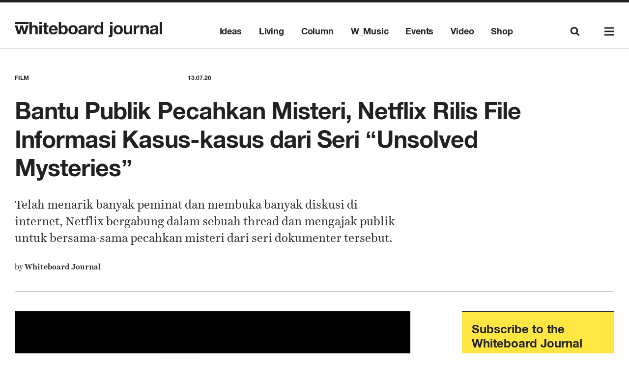

--- FILE ---
content_type: text/html; charset=UTF-8
request_url: https://www.whiteboardjournal.com/ideas/film/bantu-publik-pecahkan-misteri-netflix-rilis-file-informasi-kasus-kasus-dari-seri-unsolved-mysteries/
body_size: 11810
content:



<!--
   ______            _ __        __   _____ _     
  / ____/___ _____  (_) /_____ _/ /  / ___/(_)  __
 / /   / __ `/ __ \/ / __/ __ `/ /   \__ \/ / |/_/
/ /___/ /_/ / /_/ / / /_/ /_/ / /   ___/ / />  <  
\____/\__,_/ .___/_/\__/\__,_/_/   /____/_/_/|_|  
          /_/                                     

https://capital-six.com
instagram: @capitalsix

-->

<!doctype html>
<html lang="en-US" xmlns:og="http://opengraphprotocol.org/schema/" xmlns:fb="http://www.facebook.com/2008/fbml" prefix="og: http://ogp.me/ns#">

<!-- head -->
<head>

<!-- Google tag (gtag.js) -->
<script async src="https://www.googletagmanager.com/gtag/js?id=G-NCQ4WQ7ZFW"></script>
<script>
  window.dataLayer = window.dataLayer || [];
  function gtag(){dataLayer.push(arguments);}
  gtag('js', new Date());

  gtag('config', 'G-NCQ4WQ7ZFW');
</script>

<!-- Google Tag Manager -->
<script>(function(w,d,s,l,i){w[l]=w[l]||[];w[l].push({'gtm.start':
new Date().getTime(),event:'gtm.js'});var f=d.getElementsByTagName(s)[0],
j=d.createElement(s),dl=l!='dataLayer'?'&l='+l:'';j.async=true;j.src=
'https://www.googletagmanager.com/gtm.js?id='+i+dl;f.parentNode.insertBefore(j,f);
})(window,document,'script','dataLayer','GTM-WV3R9K8');</script>
<!-- End Google Tag Manager -->

<meta charset="utf-8">
<meta http-equiv="X-UA-Compatible" content="IE=edge">
<meta name="viewport" content="width=device-width, initial-scale=1">
<meta name="description" content="Whiteboard Journal is the definitive online destination for a creative lifestyle community. We give both national and international audience an access to daily news coverage, in-depth reviews and features on the scope of fashion, music, movies, art & design, entertainment, publication, technology, food & drink, travel, culture and general interest.
Published from Jakarta, Indonesia, the team seeks to gather contents from every corner of the world and develop a certain unique perspective for our readership. From Jakarta to New York and Amsterdam, some of the most talented and high profile individuals have shown their contribution in writing and photography for the journal, making it as the online magazine that is quite unlike your general news feed.
We have approximately 20 contributors from all over the world: Melbourne, Chicago, New York, Sydney, Singapore, London, Amsterdam, and many more. Their talent and passion for art are highly appreciated and are captured on our site pages." />
<base href="https://www.whiteboardjournal.com/wp-content/themes/whiteboardjournal/" target="">

<title>Bantu Publik Pecahkan Misteri, Netflix Rilis File Informasi Kasus-kasus dari Seri “Unsolved Mysteries” - Whiteboard Journal</title>


<!-- This site is optimized with the Yoast SEO plugin v9.0 - https://yoast.com/wordpress/plugins/seo/ -->
<link rel="canonical" href="https://www.whiteboardjournal.com/ideas/film/bantu-publik-pecahkan-misteri-netflix-rilis-file-informasi-kasus-kasus-dari-seri-unsolved-mysteries/" />
<meta property="og:locale" content="en_US" />
<meta property="og:type" content="article" />
<meta property="og:title" content="Bantu Publik Pecahkan Misteri, Netflix Rilis File Informasi Kasus-kasus dari Seri “Unsolved Mysteries” - Whiteboard Journal" />
<meta property="og:description" content="Telah menarik banyak peminat dan membuka banyak diskusi di internet, Netflix bergabung dalam sebuah thread dan mengajak publik untuk bersama-sama pecahkan misteri dari seri dokumenter tersebut." />
<meta property="og:url" content="https://www.whiteboardjournal.com/ideas/film/bantu-publik-pecahkan-misteri-netflix-rilis-file-informasi-kasus-kasus-dari-seri-unsolved-mysteries/" />
<meta property="og:site_name" content="Whiteboard Journal" />
<meta property="article:tag" content="Netflix" />
<meta property="article:tag" content="tv" />
<meta property="article:tag" content="unsolved mysteries" />
<meta property="article:section" content="Film" />
<meta property="article:published_time" content="2020-07-13T12:00:27+00:00" />
<meta property="article:modified_time" content="2020-07-13T10:00:15+00:00" />
<meta property="og:updated_time" content="2020-07-13T10:00:15+00:00" />
<meta name="twitter:card" content="summary_large_image" />
<meta name="twitter:description" content="Telah menarik banyak peminat dan membuka banyak diskusi di internet, Netflix bergabung dalam sebuah thread dan mengajak publik untuk bersama-sama pecahkan misteri dari seri dokumenter tersebut." />
<meta name="twitter:title" content="Bantu Publik Pecahkan Misteri, Netflix Rilis File Informasi Kasus-kasus dari Seri “Unsolved Mysteries” - Whiteboard Journal" />
<script type='application/ld+json'>{"@context":"https:\/\/schema.org","@type":"Organization","url":"https:\/\/www.whiteboardjournal.com\/","sameAs":[],"@id":"https:\/\/www.whiteboardjournal.com\/#organization","name":"Whiteboard Journal","logo":""}</script>
<!-- / Yoast SEO plugin. -->

<link rel='dns-prefetch' href='//s.w.org' />
<link rel="alternate" type="application/rss+xml" title="Whiteboard Journal &raquo; Bantu Publik Pecahkan Misteri, Netflix Rilis File Informasi Kasus-kasus dari Seri “Unsolved Mysteries” Comments Feed" href="https://www.whiteboardjournal.com/ideas/film/bantu-publik-pecahkan-misteri-netflix-rilis-file-informasi-kasus-kasus-dari-seri-unsolved-mysteries/feed/" />
<meta property="fb:admins" content="138640729120"/><meta property="og:title" content="Bantu Publik Pecahkan Misteri, Netflix Rilis File Informasi Kasus-kasus dari Seri “Unsolved Mysteries”"/><meta property="og:type" content="article"/><meta property="og:url" content="https://www.whiteboardjournal.com/ideas/film/bantu-publik-pecahkan-misteri-netflix-rilis-file-informasi-kasus-kasus-dari-seri-unsolved-mysteries/"/><meta property="og:site_name" content="Whiteboard Journal"/><meta property="og:image" content="https://www.whiteboardjournal.com/wp-content/uploads/2020/07/unsolved-mysteries-netflix-748x499.jpg"/><meta property="og:description" content="Telah menarik banyak peminat dan membuka banyak diskusi di internet, Netflix bergabung dalam sebuah thread dan mengajak publik untuk bersama-sama pecahkan misteri dari seri dokumenter tersebut."/>		<script type="text/javascript">
			window._wpemojiSettings = {"baseUrl":"https:\/\/s.w.org\/images\/core\/emoji\/11\/72x72\/","ext":".png","svgUrl":"https:\/\/s.w.org\/images\/core\/emoji\/11\/svg\/","svgExt":".svg","source":{"concatemoji":"https:\/\/www.whiteboardjournal.com\/wp-includes\/js\/wp-emoji-release.min.js?ver=4.9.9"}};
			!function(a,b,c){function d(a,b){var c=String.fromCharCode;l.clearRect(0,0,k.width,k.height),l.fillText(c.apply(this,a),0,0);var d=k.toDataURL();l.clearRect(0,0,k.width,k.height),l.fillText(c.apply(this,b),0,0);var e=k.toDataURL();return d===e}function e(a){var b;if(!l||!l.fillText)return!1;switch(l.textBaseline="top",l.font="600 32px Arial",a){case"flag":return!(b=d([55356,56826,55356,56819],[55356,56826,8203,55356,56819]))&&(b=d([55356,57332,56128,56423,56128,56418,56128,56421,56128,56430,56128,56423,56128,56447],[55356,57332,8203,56128,56423,8203,56128,56418,8203,56128,56421,8203,56128,56430,8203,56128,56423,8203,56128,56447]),!b);case"emoji":return b=d([55358,56760,9792,65039],[55358,56760,8203,9792,65039]),!b}return!1}function f(a){var c=b.createElement("script");c.src=a,c.defer=c.type="text/javascript",b.getElementsByTagName("head")[0].appendChild(c)}var g,h,i,j,k=b.createElement("canvas"),l=k.getContext&&k.getContext("2d");for(j=Array("flag","emoji"),c.supports={everything:!0,everythingExceptFlag:!0},i=0;i<j.length;i++)c.supports[j[i]]=e(j[i]),c.supports.everything=c.supports.everything&&c.supports[j[i]],"flag"!==j[i]&&(c.supports.everythingExceptFlag=c.supports.everythingExceptFlag&&c.supports[j[i]]);c.supports.everythingExceptFlag=c.supports.everythingExceptFlag&&!c.supports.flag,c.DOMReady=!1,c.readyCallback=function(){c.DOMReady=!0},c.supports.everything||(h=function(){c.readyCallback()},b.addEventListener?(b.addEventListener("DOMContentLoaded",h,!1),a.addEventListener("load",h,!1)):(a.attachEvent("onload",h),b.attachEvent("onreadystatechange",function(){"complete"===b.readyState&&c.readyCallback()})),g=c.source||{},g.concatemoji?f(g.concatemoji):g.wpemoji&&g.twemoji&&(f(g.twemoji),f(g.wpemoji)))}(window,document,window._wpemojiSettings);
		</script>
		<style type="text/css">
img.wp-smiley,
img.emoji {
	display: inline !important;
	border: none !important;
	box-shadow: none !important;
	height: 1em !important;
	width: 1em !important;
	margin: 0 .07em !important;
	vertical-align: -0.1em !important;
	background: none !important;
	padding: 0 !important;
}
</style>
<link rel='stylesheet' id='contact-form-7-css'  href='https://www.whiteboardjournal.com/wp-content/plugins/contact-form-7/includes/css/styles.css?ver=5.1.2' type='text/css' media='all' />
<link rel='stylesheet' id='geot-css-css'  href='https://www.whiteboardjournal.com/wp-content/plugins/geotargetingwp/public/css/geotarget-public.css?ver=4.9.9' type='text/css' media='all' />
<script>if (document.location.protocol != "https:") {document.location = document.URL.replace(/^http:/i, "https:");}</script><script type='text/javascript' src='https://www.whiteboardjournal.com/wp-includes/js/jquery/jquery.js?ver=1.12.4'></script>
<script type='text/javascript' src='https://www.whiteboardjournal.com/wp-includes/js/jquery/jquery-migrate.min.js?ver=1.4.1'></script>
<link rel='https://api.w.org/' href='https://www.whiteboardjournal.com/wp-json/' />
<link rel="EditURI" type="application/rsd+xml" title="RSD" href="https://www.whiteboardjournal.com/xmlrpc.php?rsd" />
<link rel="wlwmanifest" type="application/wlwmanifest+xml" href="https://www.whiteboardjournal.com/wp-includes/wlwmanifest.xml" /> 
<meta name="generator" content="WordPress 4.9.9" />
<link rel='shortlink' href='https://www.whiteboardjournal.com/?p=70301' />
<link rel="alternate" type="application/json+oembed" href="https://www.whiteboardjournal.com/wp-json/oembed/1.0/embed?url=https%3A%2F%2Fwww.whiteboardjournal.com%2Fideas%2Ffilm%2Fbantu-publik-pecahkan-misteri-netflix-rilis-file-informasi-kasus-kasus-dari-seri-unsolved-mysteries%2F" />
<link rel="alternate" type="text/xml+oembed" href="https://www.whiteboardjournal.com/wp-json/oembed/1.0/embed?url=https%3A%2F%2Fwww.whiteboardjournal.com%2Fideas%2Ffilm%2Fbantu-publik-pecahkan-misteri-netflix-rilis-file-informasi-kasus-kasus-dari-seri-unsolved-mysteries%2F&#038;format=xml" />
		<style type="text/css" id="wp-custom-css">
			body main aside.shop, body main section.shop {
	background-color: #b292dd !important;
}		</style>
	
<link rel="stylesheet" href="https://www.whiteboardjournal.com/wp-content/themes/whiteboardjournal/asset/css/main.min.css" />
<link rel="stylesheet" href="https://www.whiteboardjournal.com/wp-content/themes/whiteboardjournal/asset/css/update.css" />
<link rel="shortcut icon" href="https://www.whiteboardjournal.com/wp-content/themes/whiteboardjournal/asset/img/favicon.ico" />

<script type="text/javascript">
var _gaq = _gaq || [];
_gaq.push(['_setAccount', 'UA-24500706-1']);
_gaq.push(['_trackPageview']);


(function() {
var ga = document.createElement('script'); ga.type = 'text/javascript'; ga.async = true;
ga.src = ('https:' == document.location.protocol ? 'https://ssl' : 'http://www') + '.google-analytics.com/ga.js';
var s = document.getElementsByTagName('script')[0]; s.parentNode.insertBefore(ga, s);
})();
</script>

</head>

<!-- body -->

<body data-rsssl=1 data-controller="single" data-action="default">


<!-- Google Tag Manager (noscript) -->
<noscript><iframe src="https://www.googletagmanager.com/ns.html?id=GTM-WV3R9K8"
height="0" width="0" style="display:none;visibility:hidden"></iframe></noscript>
<!-- End Google Tag Manager (noscript) -->	
<header>
<div class="wrapper">
<div class="container grid-row-6 clear">

<!-- logo:type -->
<a class="logo grid-col-2 left" href="https://www.whiteboardjournal.com">
<img class="logo-type svg" src="asset/img/logo/type.svg" alt="whiteboardjournal, logo" />
</a>

<!-- menu:top -->
<nav class="menu top grid-col-4 right clear">
<div class="left clear">

<a class="item left" href="https://www.whiteboardjournal.com/category/ideas/" target="">Ideas</a><a class="item left" href="https://www.whiteboardjournal.com/category/living/" target="">Living</a><a class="item left" href="https://www.whiteboardjournal.com/category/column/" target="">Column</a><a class="item left" href="https://www.whiteboardjournal.com/category/w_music/" target="">W_Music</a><a class="item left" href="https://www.whiteboardjournal.com/category/event/" target="">Events</a><a class="item left" href="https://www.whiteboardjournal.com/category/video/" target="">Video</a><a class="item left" href="https://www.tokopedia.com/whiteboard-journal-shop" target="_blank">Shop</a>
</div>
<div class="right clear">
<a class="item trigger left" href="javascript:void(0)" data-trigger="header.search" data-trigger-action="show">
<img class="icon svg" src="asset/img/search.svg" alt="whiteboardjournal, search">
</a>
<a class="item trigger left" href="javascript:void(0)" data-trigger="header.menu.main" data-trigger-action="show">
<img class="icon svg" src="asset/img/menu.svg" alt="whiteboardjournal, menu">
</a>
</div>
</nav>

</div>
</div>

<!-- menu:main -->
<nav id="main-menu" class="menu main hide">

<!-- menu:main:header -->
<header>
<div class="wrapper">
<div class="container grid-row-6 clear">

<!-- menu:main:header:logo:type -->
<a class="logo grid-col-2 left" href="https://www.whiteboardjournal.com">
<img class="logo-type svg" src="asset/img/logo/type.svg" alt="whiteboardjournal, logo" />
</a>

<!-- menu:main:header:menu:top -->
<nav class="menu top grid-col-4 right clear">
<div class="right clear">
<a class="item trigger left" href="javascript:void(0)" data-trigger="header.search" data-trigger-action="show">
<img class="icon svg" src="asset/img/search.svg" alt="whiteboardjournal, search">
</a>
<a class="item trigger left" href="javascript:void(0)" data-trigger="header.menu.main" data-trigger-action="hide">
<img class="icon svg" src="asset/img/cross.svg" alt="whiteboardjournal, cross">
</a>
</div>
</nav>

</div>
</div>
</header>

<!-- menu:main:main -->
<nav class="main wrapper">

<!-- menu:main:desktop -->
<div class="grid-row-6 clear desktop">
<div class="grid-col-1 left">
<div class="group">
<a class="item title" href="https://www.whiteboardjournal.com/category/ideas">Ideas</a>
<a class="item" href="https://www.whiteboardjournal.com/category/ideas/art">Art</a>
<a class="item" href="https://www.whiteboardjournal.com/category/ideas/design">Design</a>
<a class="item" href="https://www.whiteboardjournal.com/category/ideas/fashion">Fashion</a>
<a class="item" href="https://www.whiteboardjournal.com/category/ideas/film">Film</a>
<a class="item" href="https://www.whiteboardjournal.com/category/ideas/human-interest">Human Interest</a>
<a class="item" href="https://www.whiteboardjournal.com/category/ideas/media">Media</a>
<a class="item" href="https://www.whiteboardjournal.com/category/ideas/music">Music</a>
</div>
<div class="group">
<a class="item title" href="https://www.whiteboardjournal.com/category/column">Column</a>
<a class="item" href="https://www.whiteboardjournal.com/write-for-us">Write For Us</a>
</div>
</div>
<div class="grid-col-1 left">
<div class="group">
<a class="item title" href="https://www.whiteboardjournal.com/category/living">Living</a>
<a class="item" href="https://www.whiteboardjournal.com/category/living/travel">Travel</a>
<a class="item" href="https://www.whiteboardjournal.com/category/living/culinary">Culinary</a>
<!-- <a class="item" href="https://www.whiteboardjournal.com/category/living/health">Health</a> -->
<a class="item" href="https://www.whiteboardjournal.com/category/living/sports">Sports</a>
</div>
<!-- <div class="group">
<a class="item title" href="https://www.whiteboardjournal.com/category/ahead">Ahead</a>
<a class="item" href="javascript:void(0)">Read</a>
<a class="item" href="javascript:void(0)">Watch</a>
</div> -->
</div>
<div class="grid-col-1 left">
<div class="group">
<a class="item title" href="https://www.whiteboardjournal.com/category/w_music">W_Music</a>
<a class="item" href="https://www.whiteboardjournal.com/w_music/channel/fat-cat-ffonz">Fat Cat Ffonz</a>
<a class="item" href="https://www.whiteboardjournal.com/w_music/channel/selected">Selected</a>
<a class="item" href="https://www.whiteboardjournal.com/w_music/channel/bamboo-twist">Bamboo Twist</a>
<a class="item" href="https://www.whiteboardjournal.com/w_music/channel/loka-suara">Loka Suara</a>
<a class="item" href="https://www.whiteboardjournal.com/w_music/channel/heart-attack">Heart Attack</a>
<a class="item" href="https://www.whiteboardjournal.com/w_music/channel/stereo-strange">Stereo Strange</a>
</div>
</div>
<div class="grid-col-1 left">
<div class="group">
<a class="item title" href="https://www.whiteboardjournal.com/category/video">Video</a>
<a class="item" href="https://www.whiteboardjournal.com/category/video/footurama">Footurama</a>
<a class="item" href="https://www.whiteboardjournal.com/category/video/loka-suara">Loka Suara</a>
<!-- <a class="item" href="https://www.whiteboardjournal.com/category/video/archived">Archived</a>
<a class="item" href="javascript:void(0)">Whiteboard Journal Weekly</a> -->
</div>
<div class="group">
<a class="item title" href="https://www.whiteboardjournal.com/category/event">Event</a>
<!-- <a class="item" href="https://www.whiteboardjournal.com/idgaf">IDGAF</a> -->
</div>
<div class="group" style="display:none">
<a class="item title" href="https://www.whiteboardjournal.com/category/event">Event</a>
<a class="item" href="https://www.whiteboardjournal.com/category/event/event-upcoming/">Upcoming Events</a>
<a class="item" href="https://www.whiteboardjournal.com/category/event/event-coverage">Event Coverage</a>
</div>
<div class="group">
<a class="item title" href="https://www.whiteboardjournal.com/category/audio">Audio</a>
<a class="item" href="https://www.whiteboardjournal.com/category/audio/mixtapes">Mixtapes</a>
</div>
</div>
<div class="grid-col-1 left">
<div class="group">
<a class="item title anim-ltr" href="https://projectkio.xyz/wbj/home/welcome">Shop
<img class="icon svg" src="asset/img/arrow/menu.svg" alt="whiteboardjournal, menu" />
</a>
</div>
<div class="group">
<a class="item title" href="javascript:void(0)">Social</a>
<a class="item anim-ltr" href="https://www.instagram.com/whiteboardjournal">Instagram
<img class="icon svg" src="asset/img/arrow/menu.svg" alt="whiteboardjournal, menu" />
</a>
<a class="item anim-ltr" href="https://www.facebook.com/whiteboardjournal">Facebook
<img class="icon svg" src="asset/img/arrow/menu.svg" alt="whiteboardjournal, menu" />
</a>
<a class="item anim-ltr" href="https://twitter.com/wjournal">Twitter
<img class="icon svg" src="asset/img/arrow/menu.svg" alt="whiteboardjournal, menu" />
</a>
</div>
<div class="group">
<a class="item title">Our Team</a>
<a class="item" href="https://www.whiteboardjournal.com/about">About</a>
<a class="item" href="https://www.whiteboardjournal.com/masthead">Masthead</a>
<a class="item" href="https://www.whiteboardjournal.com/careers">Careers</a>
<a class="item" href="https://www.whiteboardjournal.com/category/advertising">Advertising</a>
</div>
</div>
<div class="grid-col-1 left">
<div class="group">
<a class="item title">Network</a>
<a class="item" href="https://footurama.com">Footurama</a>
<a class="item" href="http://studio-1212.com">Studio 1212</a>
</div>
</div>
</div>

<!-- menu:main:mobile -->
<div class="mobile">
<form class="search" method="get" action="https://www.whiteboardjournal.com">
<input class="input" type="text" name="s" placeholder="Type to search..." />
</form>

<!-- IDGAF -->
<!-- <div class="group">
<a class="item title trigger" href="https://www.whiteboardjournal.com/idgaf">IDGAF</a>
<div class="child"></div>
</div> -->
<!-- END OF IDGAF -->

<div class="group">
<a class="item title trigger" href="javascript:void(0)" data-trigger="header.menu.main.mobile.group">Ideas
<img class="dropdown icon svg" src="asset/img/dropdown.svg" alt="whiteboardjournal, dropdown" />
</a>
<div class="child">
<a class="item" href="https://www.whiteboardjournal.com/category/ideas/art">Art</a>
<a class="item" href="https://www.whiteboardjournal.com/category/ideas/design">Design</a>
<a class="item" href="https://www.whiteboardjournal.com/category/ideas/fashion">Fashion</a>
<a class="item" href="https://www.whiteboardjournal.com/category/ideas/film">Film</a>
<a class="item" href="https://www.whiteboardjournal.com/category/ideas/human-interest">Human Interest</a>
<a class="item" href="https://www.whiteboardjournal.com/category/ideas/media">Media</a>
<a class="item" href="https://www.whiteboardjournal.com/category/ideas/music">Music</a>
<a class="item" href="https://www.whiteboardjournal.com/category/ideas">View All</a>
</div>
</div>
<div class="group">
<a class="item title trigger" href="javascript:void(0)" data-trigger="header.menu.main.mobile.group">Living
<img class="dropdown icon svg" src="asset/img/dropdown.svg" alt="whiteboardjournal, dropdown" />
</a>
<div class="child">
<a class="item" href="https://www.whiteboardjournal.com/category/living/travel">Travel</a>
<a class="item" href="https://www.whiteboardjournal.com/category/living/culinary">Culinary</a>
<!-- <a class="item" href="https://www.whiteboardjournal.com/category/living/health">Health</a> -->
<a class="item" href="https://www.whiteboardjournal.com/category/living/sports">Sports</a>
<a class="item" href="https://www.whiteboardjournal.com/category/living">View All</a>
</div>
</div>
<div class="group">
<a class="item title trigger" href="javascript:void(0)" data-trigger="header.menu.main.mobile.group">Column
<img class="dropdown icon svg" src="asset/img/dropdown.svg" alt="whiteboardjournal, dropdown" />
</a>
<div class="child">
<a class="item" href="https://www.whiteboardjournal.com/write-for-us">Write For Us</a>
<a class="item" href="https://www.whiteboardjournal.com/category/column">View All</a>
</div>
</div>
<!-- <div class="group">
<a class="item title trigger" href="javascript:void(0)" data-trigger="header.menu.main.mobile.group">Ahead
<img class="dropdown icon svg" src="asset/img/dropdown.svg" alt="whiteboardjournal, dropdown" />
</a>
<div class="child">
<a class="item" href="javascript:void(0)">Read</a>
<a class="item" href="javascript:void(0)">Watch</a>
<a class="item" href="https://www.whiteboardjournal.com/category/ahead">View All</a>
</div>
</div> -->
<div class="group">
<a class="item title trigger" href="javascript:void(0)" data-trigger="header.menu.main.mobile.group">W_Music
<img class="dropdown icon svg" src="asset/img/dropdown.svg" alt="whiteboardjournal, dropdown" />
</a>
<div class="child">
<a class="item" href="https://www.whiteboardjournal.com/w_music/channel/fat-cat-ffonz">Fat Cat Ffonz</a>
<a class="item" href="https://www.whiteboardjournal.com/w_music/channel/selected">Selected</a>
<a class="item" href="https://www.whiteboardjournal.com/w_music/channel/bamboo-twist">Bamboo Twist</a>
<a class="item" href="https://www.whiteboardjournal.com/w_music/channel/loka-suara">Loka Suara</a>
<a class="item" href="https://www.whiteboardjournal.com/w_music/channel/heart-attack">Heart Attack</a>
<a class="item" href="https://www.whiteboardjournal.com/w_music/channel/stereo-strange">Stereo Strange</a>
<a class="item" href="https://www.whiteboardjournal.com/category/w_music">View All</a>
</div>
</div>
<div class="group">
<a class="item title trigger" href="javascript:void(0)" data-trigger="header.menu.main.mobile.group">Video
<img class="dropdown icon svg" src="asset/img/dropdown.svg" alt="whiteboardjournal, dropdown" />
</a>
<div class="child">
<a class="item" href="https://www.whiteboardjournal.com/category/video/footurama">Footurama</a>
<a class="item" href="https://www.whiteboardjournal.com/category/video/loka-suara">Loka Suara</a>
<!-- <a class="item" href="https://www.whiteboardjournal.com/category/video/archived">Archived</a>
<a class="item" href="javascript:void(0)">Whiteboard Journal Weekly</a> -->
<a class="item" href="https://www.whiteboardjournal.com/category/video">View All</a>
</div>
</div>

<div class="group">
<a class="item title trigger" href="javascript:void(0)" data-trigger="header.menu.main.mobile.group">Event
<img class="dropdown icon svg" src="asset/img/dropdown.svg" alt="whiteboardjournal, dropdown" />
</a>
<div class="child">
<a class="item" href="https://www.whiteboardjournal.com/category/event/event-upcoming/">Upcoming Events</a>
<a class="item" href="https://www.whiteboardjournal.com/category/event/event-coverage">Event Coverage</a>
<a class="item" href="https://www.whiteboardjournal.com/category/event">View All</a>
</div>
</div>
<div class="group">
<a class="item title trigger" href="javascript:void(0)" data-trigger="header.menu.main.mobile.group">Audio
<img class="dropdown icon svg" src="asset/img/dropdown.svg" alt="whiteboardjournal, dropdown" />
</a>
<div class="child">
<a class="item" href="https://www.whiteboardjournal.com/category/audio/mixtapes">Mixtapes</a>
<a class="item" href="https://www.whiteboardjournal.com/category/audio">View All</a>
</div>
</div>
<div class="group">
<a class="item title trigger" href="javascript:void(0)" data-trigger="header.menu.main.mobile.group">More
<img class="dropdown icon svg" src="asset/img/dropdown.svg" alt="whiteboardjournal, dropdown" />
</a>
<div class="child">
<div class="group">
<a class="item title" href="https://projectkio.xyz/wbj/home/welcome">Shop
<img class="icon svg" src="asset/img/arrow/menu.svg" alt="whiteboardjournal, menu" />
</a>
</div>
<div class="group">
<a class="item title" href="javascript:void(0)">Social</a>
<a class="item" href="https://www.instagram.com/whiteboardjournal">Instagram
<img class="icon svg" src="asset/img/arrow/menu.svg" alt="whiteboardjournal, menu" />
</a>
<a class="item" href="https://www.facebook.com/whiteboardjournal">Facebook
<img class="icon svg" src="asset/img/arrow/menu.svg" alt="whiteboardjournal, menu" />
</a>
<a class="item" href="https://twitter.com/wjournal">Twitter
<img class="icon svg" src="asset/img/arrow/menu.svg" alt="whiteboardjournal, menu" />
</a>
</div>
<div class="group">
<a class="item title">Our Team</a>
<a class="item" href="https://www.whiteboardjournal.com/about">About</a>
<a class="item" href="https://www.whiteboardjournal.com/masthead">Masthead</a>
<a class="item" href="https://www.whiteboardjournal.com/careers">Careers</a>
<a class="item" href="https://www.whiteboardjournal.com/category/advertising">Advertising</a>
</div>
<div class="group">
<a class="item title">Network</a>
<a class="item" href="https://footurama.com">Footurama</a>
<a class="item" href="http://studio-1212.com">Studio 1212</a>
</div>
</div>
</div>
</div>

</nav>

</nav>

<!-- search -->
<div id="search" class="search hide">

<!-- search:header -->
<header>
<div class="wrapper">
<div class="container grid-row-6 clear">

<!-- search:header:menu:top -->
<nav class="menu top grid-col-4 right clear">
<div class="right clear">
<a class="item trigger left" href="javascript:void(0)" data-trigger="header.search" data-trigger-action="hide">
<img class="icon svg" src="asset/img/cross.svg" alt="whiteboardjournal, cross">
</a>
</div>
</nav>

</div>
</div>
</header>

<!-- search:main -->
<div class="main wrapper">
<form class="form" method="get" action="https://www.whiteboardjournal.com">
<label class="label">Type a keyword to search.</label>
<input class="input" type="text" name="s" value="" />
<button class="button anim-ltr" type="submit">
<img class="icon svg" src="asset/img/arrow/search.svg" alt="whiteboardjournal, arrow search">
</button>
</form>
</div>

</div>

</header>

<div class="progress">
<div class="wrapper clear">
<a class="logo left" href="https://www.whiteboardjournal.com">
<img class="icon svg" src="asset/img/logo/gram.svg" alt="whiteboardjournal, logo" />
</a>
<div class="detail right clear">
<h2 class="title left">Bantu Publik Pecahkan Misteri, Netflix Rilis File Informasi Kasus-kasus dari Seri “Unsolved Mysteries”</h2>
<div class="right clear">

<div class="share left">
<a class="item" href="javascript:void(0)" data-media="facebook" data-u="https://www.whiteboardjournal.com/ideas/film/bantu-publik-pecahkan-misteri-netflix-rilis-file-informasi-kasus-kasus-dari-seri-unsolved-mysteries/" data-t="Bantu Publik Pecahkan Misteri, Netflix Rilis File Informasi Kasus-kasus dari Seri “Unsolved Mysteries”">
<img class="icon svg" src="asset/img/facebook.svg" alt="whiteboardjournal, facebook" />
</a>
<a class="item" href="javascript:void(0)" data-media="twitter" data-u="https://www.whiteboardjournal.com/ideas/film/bantu-publik-pecahkan-misteri-netflix-rilis-file-informasi-kasus-kasus-dari-seri-unsolved-mysteries/" data-t="Bantu Publik Pecahkan Misteri, Netflix Rilis File Informasi Kasus-kasus dari Seri “Unsolved Mysteries”">
<img class="icon svg" src="asset/img/twitter.svg" alt="whiteboardjournal, twitter" />
</a>
<a class="item" href="javascript:void(0)" data-media="email" data-u="https://www.whiteboardjournal.com/ideas/film/bantu-publik-pecahkan-misteri-netflix-rilis-file-informasi-kasus-kasus-dari-seri-unsolved-mysteries/" data-t="Bantu Publik Pecahkan Misteri, Netflix Rilis File Informasi Kasus-kasus dari Seri “Unsolved Mysteries”">
<img class="icon svg" src="asset/img/email.svg" alt="whiteboardjournal, email" />
</a>
</div>
<div class="menu right">
<a class="item trigger left" href="javascript:void(0)" data-trigger="header.menu.main" data-trigger-action="show">
<img class="icon svg" src="asset/img/menu.svg" alt="whiteboardjournal, menu">
</a>
</div>
</div>
</div>
</div>
<div class="indicator">
<span class="bar"></span>
</div>
</div>
<main>

<article class="single clear">

<section class="header">
<div class="wrapper">
<div class="container clear">


<div class="detail clear">
<div class="left">
<span class="tags">Film</span>
</div>
<div class="right">
<span class="date">13.07.20</span>
</div>
</div>


<h2 class="title">Bantu Publik Pecahkan Misteri, Netflix Rilis File Informasi Kasus-kasus dari Seri “Unsolved Mysteries”</h2>
<h3 class="subtitle"><p>Telah menarik banyak peminat dan membuka banyak diskusi di internet, Netflix bergabung dalam sebuah thread dan mengajak publik untuk bersama-sama pecahkan misteri dari seri dokumenter tersebut.</p>
</h3>

<div class="share widget mobile right clear">
<a class="trigger" href="javascript:void(0)">
<img class="icon svg" src="asset/img/plus.svg" alt="whiteboardjournal, facebook" />
</a>
<div class="container">
<a class="item" href="javascript:void(0)" data-media="facebook" data-u="https://www.whiteboardjournal.com/ideas/film/bantu-publik-pecahkan-misteri-netflix-rilis-file-informasi-kasus-kasus-dari-seri-unsolved-mysteries/" data-t="Bantu Publik Pecahkan Misteri, Netflix Rilis File Informasi Kasus-kasus dari Seri “Unsolved Mysteries”">
<img class="icon svg" src="asset/img/facebook.svg" alt="whiteboardjournal, facebook" />
</a>
<a class="item" href="javascript:void(0)" data-media="twitter" data-u="https://www.whiteboardjournal.com/ideas/film/bantu-publik-pecahkan-misteri-netflix-rilis-file-informasi-kasus-kasus-dari-seri-unsolved-mysteries/" data-t="Bantu Publik Pecahkan Misteri, Netflix Rilis File Informasi Kasus-kasus dari Seri “Unsolved Mysteries”">
<img class="icon svg" src="asset/img/twitter.svg" alt="whiteboardjournal, twitter" />
</a>
<a class="item" href="javascript:void(0)" data-media="email" data-u="https://www.whiteboardjournal.com/ideas/film/bantu-publik-pecahkan-misteri-netflix-rilis-file-informasi-kasus-kasus-dari-seri-unsolved-mysteries/" data-t="Bantu Publik Pecahkan Misteri, Netflix Rilis File Informasi Kasus-kasus dari Seri “Unsolved Mysteries”">
<img class="icon svg" src="asset/img/email.svg" alt="whiteboardjournal, email" />
</a>
</div>
</div>
<p class="extra">


<span>by </span> 
<strong><a href="<br />
<b>Notice</b>:  get_the_author_ID is <strong>deprecated</strong> since version 2.8.0! Use get_the_author_meta('ID') instead. in <b>/var/www/html/wp-includes/functions.php</b> on line <b>3888</b><br />
https://www.whiteboardjournal.com/author/whiteboardjournal/">Whiteboard Journal</a></strong>


</p>
<p class="extra">


<span>&nbsp;</span>


</p>

</div>
</div>
</section>
<div class="wrapper clear">
<div class="container left clear">

<section class="content left ">





<div class="gallery owl-carousel">


<figure>
<img width="1200" height="665" src="https://www.whiteboardjournal.com/wp-content/uploads/2020/07/unsolved-mysteries-netflix.jpg" class="attachment-full size-full" alt="" srcset="https://www.whiteboardjournal.com/wp-content/uploads/2020/07/unsolved-mysteries-netflix.jpg 1200w, https://www.whiteboardjournal.com/wp-content/uploads/2020/07/unsolved-mysteries-netflix-300x166.jpg 300w, https://www.whiteboardjournal.com/wp-content/uploads/2020/07/unsolved-mysteries-netflix-768x426.jpg 768w, https://www.whiteboardjournal.com/wp-content/uploads/2020/07/unsolved-mysteries-netflix-1024x567.jpg 1024w" sizes="(max-width: 1200px) 100vw, 1200px" /><p></p>
</figure>

</div>




<div class="share desktop">
<a class="item" href="javascript:void(0)" data-media="facebook" data-u="https://www.whiteboardjournal.com/ideas/film/bantu-publik-pecahkan-misteri-netflix-rilis-file-informasi-kasus-kasus-dari-seri-unsolved-mysteries/" data-t="Bantu Publik Pecahkan Misteri, Netflix Rilis File Informasi Kasus-kasus dari Seri “Unsolved Mysteries”">
<img class="icon svg" src="asset/img/facebook.svg" alt="whiteboardjournal, facebook" />
</a>
<a class="item" href="javascript:void(0)" data-media="twitter" data-u="https://www.whiteboardjournal.com/ideas/film/bantu-publik-pecahkan-misteri-netflix-rilis-file-informasi-kasus-kasus-dari-seri-unsolved-mysteries/" data-t="Bantu Publik Pecahkan Misteri, Netflix Rilis File Informasi Kasus-kasus dari Seri “Unsolved Mysteries”">
<img class="icon svg" src="asset/img/twitter.svg" alt="whiteboardjournal, twitter" />
</a>
<a class="item" href="javascript:void(0)" data-media="email" data-u="https://www.whiteboardjournal.com/ideas/film/bantu-publik-pecahkan-misteri-netflix-rilis-file-informasi-kasus-kasus-dari-seri-unsolved-mysteries/" data-t="Bantu Publik Pecahkan Misteri, Netflix Rilis File Informasi Kasus-kasus dari Seri “Unsolved Mysteries”">
<img class="icon svg" src="asset/img/email.svg" alt="whiteboardjournal, email" />
</a>
</div>
<p><i><span style="font-weight: 400;">Teks: Annisa Nadia Harsa<br />
</span></i><i><span style="font-weight: 400;">Foto: Netflix</span></i></p>
<p><span style="font-weight: 400;">Seri dokumenter “Unsolved Mysteries” yang telah dirilis semenjak awal bulan Juli ini oleh Netflix telah menjadi salah satu dokumenter yang populer dalam layanan </span><i><span style="font-weight: 400;">streaming</span></i><span style="font-weight: 400;"> tersebut. Dengan premis yang mengupas kembali kasus-kasus kriminal yang belum terpecahkan, seri ini pun menarik minat banyak penonton untuk turut memecahkan kasus-kasus tersebut dengan mencari informasi dan tips baru. Sebagai tanggapan, kini para produser dari seri tersebut pun berbagi informasi yang telah mereka kumpulkan selama masa produksi.</span></p>
<p><span style="font-weight: 400;">Pembahasan mengenai misteri kasus-kasus yang diangkat oleh dokumenter tersebut pun dilaksanakan melalui sebuah </span><i><span style="font-weight: 400;">thread</span></i><span style="font-weight: 400;"> di Reddit. Salah satu kasus yang populer adalah kasus pembunuhan Rey Rivera yang mati secara misterius di Hotel Belvedere, Maryland. Kini, Netflix pun melibatkan diri mereka dalam diskusi-diskusi tersebut. Melalui sebuah tautan Google Drive, Netflix berbagi kumpulan informasi-informasi yang ditemukan pada masa produksi dokumenter tersebut guna membantu pemecahan misteri-misteri yang ada dan disesuaikan dengan berbagai tips dan informasi yang telah ditemukan oleh publik. </span></p>
<p><span style="font-weight: 400;">Informasi-informasi yang kini diungkap oleh Netflix pun meliputi hal-hal yang tidak lolos dan tidak ditampilkan dalam seri dokumenter tersebut. Tak hanya dokumen dan </span><i><span style="font-weight: 400;">file</span></i><span style="font-weight: 400;"> kasus, tautan Google Drive dari Netflix ini juga meliputi rangkaian bukti-bukti serta video klip yang juga tak lolos untuk tayang dalam dokumenter tersebut.</span></p>
<p><span style="font-weight: 400;">Bagi yang penasaran ikuti </span><a href="https://www.reddit.com/r/UnsolvedMysteries/comments/hn07tf/hey_guys_netflix_here_weve_created_a_public_drive/"><i><span style="font-weight: 400;">thread</span></i><span style="font-weight: 400;"> yang dibuka oleh Netflix</span></a><span style="font-weight: 400;"> melalui Reddit atau simak dokumen-dokumen misteri kasus “Unsolved Mysteries” yang telah diunggah melalui tautan </span><a href="https://drive.google.com/drive/folders/1ZXEhzbLRLU1giKKRJkjm8N04cO_JoYE2"><span style="font-weight: 400;">Google Drive</span></a><span style="font-weight: 400;"> dan dibuka secara umum.</span><img class="icon svg" src="asset/img/logo/gram.svg" alt="whiteboardjournal, logo" /></p>
<figure><iframe width="560" height="315" src="https://www.youtube.com/embed/oZ4FrgGILM8" frameborder="0" allow="accelerometer; autoplay; encrypted-media; gyroscope; picture-in-picture" allowfullscreen></iframe></figure>

</section><section class="comment left">
<div class="container">
<div id="disqus_thread"></div>
<script>

/**
*  RECOMMENDED CONFIGURATION VARIABLES: EDIT AND UNCOMMENT THE SECTION BELOW TO INSERT DYNAMIC VALUES FROM YOUR PLATFORM OR CMS.
*  LEARN WHY DEFINING THESE VARIABLES IS IMPORTANT: https://disqus.com/admin/universalcode/#configuration-variables*/
/*
var disqus_config = function () {
this.page.url = PAGE_URL;  // Replace PAGE_URL with your page's canonical URL variable
this.page.identifier = PAGE_IDENTIFIER; // Replace PAGE_IDENTIFIER with your page's unique identifier variable
};
*/
(function() { // DON'T EDIT BELOW THIS LINE
var d = document, s = d.createElement('script');
s.src = 'https://whiteboardjournal.disqus.com/embed.js';
s.setAttribute('data-timestamp', +new Date());
(d.head || d.body).appendChild(s);
})();
</script>
<noscript>Please enable JavaScript to view the <a href="https://disqus.com/?ref_noscript">comments powered by Disqus.</a></noscript>
</div>
</section>

<section class="archive tags left">
<div class="container clear">
<div class="heading left">
<div class="title">Tags</div>
</div>
<div class="list left">


<span class="tag"><a href="https://www.whiteboardjournal.com/tag/netflix/">Netflix</a></span>


<span class="tag"><a href="https://www.whiteboardjournal.com/tag/tv/">tv</a></span>


<span class="tag"><a href="https://www.whiteboardjournal.com/tag/unsolved-mysteries/">unsolved mysteries</a></span>

 
</div>
</div>
</section>




<section class="archive latest suggest related left">
<div class="heading">
<div class="title">Related Stories</div>
</div>
<div class="list">


<article class="post clear">
<figure class="thumbnail left desktop">
<a class="link" href="https://www.whiteboardjournal.com/ideas/media/netflix-berencana-menciptakan-sosial-media-untuk-platform-mereka-bernama-n-plus/">
<img width="512" height="288" src="https://www.whiteboardjournal.com/wp-content/themes/whiteboardjournal/media.php?src=https://www.whiteboardjournal.com/wp-content/uploads/2021/05/netflix.jpeg&amp;w=750&amp;h=500&amp;zc=1&amp;q=90" class="image" alt="" srcset="https://www.whiteboardjournal.com/wp-content/themes/whiteboardjournal/media.php?src=https://www.whiteboardjournal.com/wp-content/uploads/2021/05/netflix.jpeg&amp;w=750&amp;h=500&amp;zc=1&amp;q=90 750w, https://www.whiteboardjournal.com/wp-content/themes/whiteboardjournal/media.php?src=https://www.whiteboardjournal.com/wp-content/uploads/2021/05/netflix.jpeg&amp;w=380&amp;h=253&amp;zc=1&amp;q=90 380w, https://www.whiteboardjournal.com/wp-content/themes/whiteboardjournal/media.php?src=https://www.whiteboardjournal.com/wp-content/uploads/2021/05/netflix.jpeg&amp;w=175&amp;h=117&amp;zc=1&amp;q=90 175w" sizes="(max-width: 750px) 100vw, 750px" width="750" height="500" /></a>
</figure>
<div class="detail right clear">
<div class="left">
<span class="tags">Media</span>
</div>
<div class="right">
<span class="date">17.05.21</span>
</div>
</div>
<figure class="thumbnail left mobile">
<a class="link" href="https://www.whiteboardjournal.com/ideas/media/netflix-berencana-menciptakan-sosial-media-untuk-platform-mereka-bernama-n-plus/">
<img width="512" height="288" src="https://www.whiteboardjournal.com/wp-content/themes/whiteboardjournal/media.php?src=https://www.whiteboardjournal.com/wp-content/uploads/2021/05/netflix.jpeg&amp;w=750&amp;h=500&amp;zc=1&amp;q=90" class="image" alt="" srcset="https://www.whiteboardjournal.com/wp-content/themes/whiteboardjournal/media.php?src=https://www.whiteboardjournal.com/wp-content/uploads/2021/05/netflix.jpeg&amp;w=750&amp;h=500&amp;zc=1&amp;q=90 750w, https://www.whiteboardjournal.com/wp-content/themes/whiteboardjournal/media.php?src=https://www.whiteboardjournal.com/wp-content/uploads/2021/05/netflix.jpeg&amp;w=380&amp;h=253&amp;zc=1&amp;q=90 380w, https://www.whiteboardjournal.com/wp-content/themes/whiteboardjournal/media.php?src=https://www.whiteboardjournal.com/wp-content/uploads/2021/05/netflix.jpeg&amp;w=175&amp;h=117&amp;zc=1&amp;q=90 175w" sizes="(max-width: 750px) 100vw, 750px" width="750" height="500" /></a>
</figure>
<h3 class="title right"><a href="https://www.whiteboardjournal.com/ideas/media/netflix-berencana-menciptakan-sosial-media-untuk-platform-mereka-bernama-n-plus/">Netflix Berencana Menciptakan Sosial Media untuk Platform Mereka Bernama “N-Plus”</a></h3>
</article>


<article class="post clear">
<figure class="thumbnail left desktop">
<a class="link" href="https://www.whiteboardjournal.com/ideas/music/menjelang-finale-musim-kedua-euphoria-dengarkan-600000-playlist-yang-didedikasikan-untuk-serial-tersebut-di-spotify/">
<img width="512" height="341" src="https://www.whiteboardjournal.com/wp-content/themes/whiteboardjournal/media.php?src=https://www.whiteboardjournal.com/wp-content/uploads/2022/02/unnamed-2-6.png&amp;w=750&amp;h=500&amp;zc=1&amp;q=90" class="image wp-post-image" alt="" srcset="https://www.whiteboardjournal.com/wp-content/themes/whiteboardjournal/media.php?src=https://www.whiteboardjournal.com/wp-content/uploads/2022/02/unnamed-2-6.png&amp;w=750&amp;h=500&amp;zc=1&amp;q=90 750w, https://www.whiteboardjournal.com/wp-content/themes/whiteboardjournal/media.php?src=https://www.whiteboardjournal.com/wp-content/uploads/2022/02/unnamed-2-6.png&amp;w=380&amp;h=253&amp;zc=1&amp;q=90 380w, https://www.whiteboardjournal.com/wp-content/themes/whiteboardjournal/media.php?src=https://www.whiteboardjournal.com/wp-content/uploads/2022/02/unnamed-2-6.png&amp;w=175&amp;h=117&amp;zc=1&amp;q=90 175w" sizes="(max-width: 750px) 100vw, 750px" width="750" height="500" /></a>
</figure>
<div class="detail right clear">
<div class="left">
<span class="tags">Music</span>
</div>
<div class="right">
<span class="date">28.02.22</span>
</div>
</div>
<figure class="thumbnail left mobile">
<a class="link" href="https://www.whiteboardjournal.com/ideas/music/menjelang-finale-musim-kedua-euphoria-dengarkan-600000-playlist-yang-didedikasikan-untuk-serial-tersebut-di-spotify/">
<img width="512" height="341" src="https://www.whiteboardjournal.com/wp-content/themes/whiteboardjournal/media.php?src=https://www.whiteboardjournal.com/wp-content/uploads/2022/02/unnamed-2-6.png&amp;w=750&amp;h=500&amp;zc=1&amp;q=90" class="image wp-post-image" alt="" srcset="https://www.whiteboardjournal.com/wp-content/themes/whiteboardjournal/media.php?src=https://www.whiteboardjournal.com/wp-content/uploads/2022/02/unnamed-2-6.png&amp;w=750&amp;h=500&amp;zc=1&amp;q=90 750w, https://www.whiteboardjournal.com/wp-content/themes/whiteboardjournal/media.php?src=https://www.whiteboardjournal.com/wp-content/uploads/2022/02/unnamed-2-6.png&amp;w=380&amp;h=253&amp;zc=1&amp;q=90 380w, https://www.whiteboardjournal.com/wp-content/themes/whiteboardjournal/media.php?src=https://www.whiteboardjournal.com/wp-content/uploads/2022/02/unnamed-2-6.png&amp;w=175&amp;h=117&amp;zc=1&amp;q=90 175w" sizes="(max-width: 750px) 100vw, 750px" width="750" height="500" /></a>
</figure>
<h3 class="title right"><a href="https://www.whiteboardjournal.com/ideas/music/menjelang-finale-musim-kedua-euphoria-dengarkan-600000-playlist-yang-didedikasikan-untuk-serial-tersebut-di-spotify/">Menjelang Finale Musim Kedua “Euphoria”, Dengarkan 600,000 Playlist yang Didedikasikan untuk Serial Tersebut di Spotify</a></h3>
</article>


<article class="post clear">
<figure class="thumbnail left desktop">
<a class="link" href="https://www.whiteboardjournal.com/ideas/film/serial-anime-cowboy-bebop-akan-disulap-menjadi-live-action-oleh-netflix/">
<img width="748" height="499" src="https://www.whiteboardjournal.com/wp-content/themes/whiteboardjournal/media.php?src=https://www.whiteboardjournal.com/wp-content/uploads/2021/06/cowboy-bebop-748x499.png&amp;w=750&amp;h=500&amp;zc=1&amp;q=90" class="image" alt="" srcset="https://www.whiteboardjournal.com/wp-content/themes/whiteboardjournal/media.php?src=https://www.whiteboardjournal.com/wp-content/uploads/2021/06/cowboy-bebop-748x499.png&amp;w=750&amp;h=500&amp;zc=1&amp;q=90 750w, https://www.whiteboardjournal.com/wp-content/themes/whiteboardjournal/media.php?src=https://www.whiteboardjournal.com/wp-content/uploads/2021/06/cowboy-bebop-748x499.png&amp;w=380&amp;h=253&amp;zc=1&amp;q=90 380w, https://www.whiteboardjournal.com/wp-content/themes/whiteboardjournal/media.php?src=https://www.whiteboardjournal.com/wp-content/uploads/2021/06/cowboy-bebop-748x499.png&amp;w=175&amp;h=117&amp;zc=1&amp;q=90 175w" sizes="(max-width: 750px) 100vw, 750px" width="750" height="500" /></a>
</figure>
<div class="detail right clear">
<div class="left">
<span class="tags">Film</span>
</div>
<div class="right">
<span class="date">11.06.21</span>
</div>
</div>
<figure class="thumbnail left mobile">
<a class="link" href="https://www.whiteboardjournal.com/ideas/film/serial-anime-cowboy-bebop-akan-disulap-menjadi-live-action-oleh-netflix/">
<img width="748" height="499" src="https://www.whiteboardjournal.com/wp-content/themes/whiteboardjournal/media.php?src=https://www.whiteboardjournal.com/wp-content/uploads/2021/06/cowboy-bebop-748x499.png&amp;w=750&amp;h=500&amp;zc=1&amp;q=90" class="image" alt="" srcset="https://www.whiteboardjournal.com/wp-content/themes/whiteboardjournal/media.php?src=https://www.whiteboardjournal.com/wp-content/uploads/2021/06/cowboy-bebop-748x499.png&amp;w=750&amp;h=500&amp;zc=1&amp;q=90 750w, https://www.whiteboardjournal.com/wp-content/themes/whiteboardjournal/media.php?src=https://www.whiteboardjournal.com/wp-content/uploads/2021/06/cowboy-bebop-748x499.png&amp;w=380&amp;h=253&amp;zc=1&amp;q=90 380w, https://www.whiteboardjournal.com/wp-content/themes/whiteboardjournal/media.php?src=https://www.whiteboardjournal.com/wp-content/uploads/2021/06/cowboy-bebop-748x499.png&amp;w=175&amp;h=117&amp;zc=1&amp;q=90 175w" sizes="(max-width: 750px) 100vw, 750px" width="750" height="500" /></a>
</figure>
<h3 class="title right"><a href="https://www.whiteboardjournal.com/ideas/film/serial-anime-cowboy-bebop-akan-disulap-menjadi-live-action-oleh-netflix/">Serial Anime “Cowboy Bebop” akan Disulap Menjadi Live Action oleh Netflix</a></h3>
</article>


<article class="post clear">
<figure class="thumbnail left desktop">
<a class="link" href="https://www.whiteboardjournal.com/ideas/film/lihat-gaya-kate-mckinnon-sebagai-carole-baskin-di-miniseries-joe-exotic/">
<img width="512" height="306" src="https://www.whiteboardjournal.com/wp-content/themes/whiteboardjournal/media.php?src=https://www.whiteboardjournal.com/wp-content/uploads/2021/10/unnamed-17.png&amp;w=750&amp;h=500&amp;zc=1&amp;q=90" class="image wp-post-image" alt="" srcset="https://www.whiteboardjournal.com/wp-content/themes/whiteboardjournal/media.php?src=https://www.whiteboardjournal.com/wp-content/uploads/2021/10/unnamed-17.png&amp;w=750&amp;h=500&amp;zc=1&amp;q=90 750w, https://www.whiteboardjournal.com/wp-content/themes/whiteboardjournal/media.php?src=https://www.whiteboardjournal.com/wp-content/uploads/2021/10/unnamed-17.png&amp;w=380&amp;h=253&amp;zc=1&amp;q=90 380w, https://www.whiteboardjournal.com/wp-content/themes/whiteboardjournal/media.php?src=https://www.whiteboardjournal.com/wp-content/uploads/2021/10/unnamed-17.png&amp;w=175&amp;h=117&amp;zc=1&amp;q=90 175w" sizes="(max-width: 750px) 100vw, 750px" width="750" height="500" /></a>
</figure>
<div class="detail right clear">
<div class="left">
<span class="tags">Film</span>
</div>
<div class="right">
<span class="date">12.10.21</span>
</div>
</div>
<figure class="thumbnail left mobile">
<a class="link" href="https://www.whiteboardjournal.com/ideas/film/lihat-gaya-kate-mckinnon-sebagai-carole-baskin-di-miniseries-joe-exotic/">
<img width="512" height="306" src="https://www.whiteboardjournal.com/wp-content/themes/whiteboardjournal/media.php?src=https://www.whiteboardjournal.com/wp-content/uploads/2021/10/unnamed-17.png&amp;w=750&amp;h=500&amp;zc=1&amp;q=90" class="image wp-post-image" alt="" srcset="https://www.whiteboardjournal.com/wp-content/themes/whiteboardjournal/media.php?src=https://www.whiteboardjournal.com/wp-content/uploads/2021/10/unnamed-17.png&amp;w=750&amp;h=500&amp;zc=1&amp;q=90 750w, https://www.whiteboardjournal.com/wp-content/themes/whiteboardjournal/media.php?src=https://www.whiteboardjournal.com/wp-content/uploads/2021/10/unnamed-17.png&amp;w=380&amp;h=253&amp;zc=1&amp;q=90 380w, https://www.whiteboardjournal.com/wp-content/themes/whiteboardjournal/media.php?src=https://www.whiteboardjournal.com/wp-content/uploads/2021/10/unnamed-17.png&amp;w=175&amp;h=117&amp;zc=1&amp;q=90 175w" sizes="(max-width: 750px) 100vw, 750px" width="750" height="500" /></a>
</figure>
<h3 class="title right"><a href="https://www.whiteboardjournal.com/ideas/film/lihat-gaya-kate-mckinnon-sebagai-carole-baskin-di-miniseries-joe-exotic/">Lihat Gaya Kate McKinnon Sebagai Carole Baskin di Miniseries ‘Joe Exotic’</a></h3>
</article>


</div>
</section>


</div>
<div class="container right clear">

<aside class="ads right top mobile">
<div class="wrapper">

<iframe id="ac9711b0" class="object" name="ac9711b0" src="https://www.whiteboardjournal.com/revive/www/delivery/afr.php?zoneid=1&amp;cb=INSERT_RANDOM_NUMBER_HERE" frameborder="0" scrolling="no" width="300" height="600"><a href="https://www.whiteboardjournal.com/revive/www/delivery/ck.php?n=ab3303fa&amp;cb=INSERT_RANDOM_NUMBER_HERE" target="_blank"><img src="https://www.whiteboardjournal.com/revive/www/delivery/avw.php?zoneid=1&amp;cb=INSERT_RANDOM_NUMBER_HERE&amp;n=ab3303fa" border="0" alt="" /></a></iframe>

</div>
</aside><aside class="newsletter right">
<div class="wrapper">
<h2 class="title">Subscribe to the Whiteboard Journal newsletter</h2>
<h3 class="subtitle">Good stuff coming to your inbox, for once.</h3>
<form class="form clear" method="post" action="//whiteboardjournal.us2.list-manage.com/subscribe/post?u=40d95b6a8e6a730b88c75893b&amp;id=2f4d2b4e90" target="_blank" novalidate>
<input class="input left" type="email" name="EMAIL" placeholder="Enter your email here..." />
<button class="button left anim-ltr" type="submit">
<span>Subscribe</span>
<img class="icon svg" src="asset/img/arrow/subscribe.svg" alt="whiteboardjournal, subscribe" />
</button>
</form>
</div>
</aside>

<aside class="archive latest suggest right">
<div class="wrapper">
<div class="heading">
<div class="title">Most Read on Whiteboard Journal</div>
</div>
<div class="list">


<article class="post clear">
<div class="detail right mobile clear">
<div class="left">
<span class="tags">Music</span>
</div>
<div class="right">
<span class="date">15.08.25</span>
</div>
</div>
<div class="thumbnail left mobile">
<a class="link" href="https://www.whiteboardjournal.com/ideas/music/jason-ranti-x-dongker-kamu-mau-nggak-saya-bebaskan-dari-tirani-musik-punk/">
<img width="748" height="499" src="https://www.whiteboardjournal.com/wp-content/themes/whiteboardjournal/media.php?src=https://www.whiteboardjournal.com/wp-content/uploads/2025/08/dongker-jason-ranti-whiteboard-journal-agung-hartamurti-P2566233-748x499.jpg&amp;w=750&amp;h=500&amp;zc=1&amp;q=90" class="image wp-post-image" alt="" srcset="https://www.whiteboardjournal.com/wp-content/themes/whiteboardjournal/media.php?src=https://www.whiteboardjournal.com/wp-content/uploads/2025/08/dongker-jason-ranti-whiteboard-journal-agung-hartamurti-P2566233-748x499.jpg&amp;w=750&amp;h=500&amp;zc=1&amp;q=90 750w, https://www.whiteboardjournal.com/wp-content/themes/whiteboardjournal/media.php?src=https://www.whiteboardjournal.com/wp-content/uploads/2025/08/dongker-jason-ranti-whiteboard-journal-agung-hartamurti-P2566233-748x499.jpg&amp;w=380&amp;h=253&amp;zc=1&amp;q=90 380w, https://www.whiteboardjournal.com/wp-content/themes/whiteboardjournal/media.php?src=https://www.whiteboardjournal.com/wp-content/uploads/2025/08/dongker-jason-ranti-whiteboard-journal-agung-hartamurti-P2566233-748x499.jpg&amp;w=175&amp;h=117&amp;zc=1&amp;q=90 175w" sizes="(max-width: 750px) 100vw, 750px" width="750" height="500" /></a>
</div>
<h3 class="title right">
<a href="https://www.whiteboardjournal.com/ideas/music/jason-ranti-x-dongker-kamu-mau-nggak-saya-bebaskan-dari-tirani-musik-punk/">Jason Ranti x Dongker: “Kamu mau nggak saya bebaskan dari tirani musik punk?”</a>
</h3>
</article>


<article class="post clear">
<div class="detail right mobile clear">
<div class="left">
<span class="tags">Column</span>
</div>
<div class="right">
<span class="date">21.08.25</span>
</div>
</div>
<div class="thumbnail left mobile">
<a class="link" href="https://www.whiteboardjournal.com/column/bagaimana-sebuah-panggung-membumikan-teater-kembali-ke-masyarakat/">
<img width="748" height="499" src="https://www.whiteboardjournal.com/wp-content/themes/whiteboardjournal/media.php?src=https://www.whiteboardjournal.com/wp-content/uploads/2025/08/Column-8-748x499.jpg&amp;w=750&amp;h=500&amp;zc=1&amp;q=90" class="image wp-post-image" alt="" width="750" height="500" sizes="(max-width: 750px) 100vw, 750px" srcset="https://www.whiteboardjournal.com/wp-content/themes/whiteboardjournal/media.php?src=https://www.whiteboardjournal.com/wp-content/uploads/2025/08/Column-8-748x499.jpg&amp;w=750&amp;h=500&amp;zc=1&amp;q=90 750w, https://www.whiteboardjournal.com/wp-content/themes/whiteboardjournal/media.php?src=https://www.whiteboardjournal.com/wp-content/uploads/2025/08/Column-8-748x499.jpg&amp;w=380&amp;h=253&amp;zc=1&amp;q=90 380w, https://www.whiteboardjournal.com/wp-content/themes/whiteboardjournal/media.php?src=https://www.whiteboardjournal.com/wp-content/uploads/2025/08/Column-8-748x499.jpg&amp;w=175&amp;h=117&amp;zc=1&amp;q=90 175w" /></a>
</div>
<h3 class="title right">
<a href="https://www.whiteboardjournal.com/column/bagaimana-sebuah-panggung-membumikan-teater-kembali-ke-masyarakat/">Bagaimana Sebuah Panggung Membumikan Teater Kembali Ke Masyarakat</a>
</h3>
</article>


<article class="post clear">
<div class="detail right mobile clear">
<div class="left">
<span class="tags">Column</span>
</div>
<div class="right">
<span class="date">28.08.25</span>
</div>
</div>
<div class="thumbnail left mobile">
<a class="link" href="https://www.whiteboardjournal.com/column/gaji-dpr-selangit-kepercayaan-kita-jeblos-ke-gorong-gorong/">
<img width="748" height="499" src="https://www.whiteboardjournal.com/wp-content/themes/whiteboardjournal/media.php?src=https://www.whiteboardjournal.com/wp-content/uploads/2025/08/Column-1skl-748x499.jpg&amp;w=750&amp;h=500&amp;zc=1&amp;q=90" class="image wp-post-image" alt="" width="750" height="500" sizes="(max-width: 750px) 100vw, 750px" srcset="https://www.whiteboardjournal.com/wp-content/themes/whiteboardjournal/media.php?src=https://www.whiteboardjournal.com/wp-content/uploads/2025/08/Column-1skl-748x499.jpg&amp;w=750&amp;h=500&amp;zc=1&amp;q=90 750w, https://www.whiteboardjournal.com/wp-content/themes/whiteboardjournal/media.php?src=https://www.whiteboardjournal.com/wp-content/uploads/2025/08/Column-1skl-748x499.jpg&amp;w=380&amp;h=253&amp;zc=1&amp;q=90 380w, https://www.whiteboardjournal.com/wp-content/themes/whiteboardjournal/media.php?src=https://www.whiteboardjournal.com/wp-content/uploads/2025/08/Column-1skl-748x499.jpg&amp;w=175&amp;h=117&amp;zc=1&amp;q=90 175w" /></a>
</div>
<h3 class="title right">
<a href="https://www.whiteboardjournal.com/column/gaji-dpr-selangit-kepercayaan-kita-jeblos-ke-gorong-gorong/">Gaji DPR Selangit, Kepercayaan Kita Jeblos ke Gorong-Gorong</a>
</h3>
</article>


<article class="post clear">
<div class="detail right mobile clear">
<div class="left">
<span class="tags">Music</span>
</div>
<div class="right">
<span class="date">22.08.25</span>
</div>
</div>
<div class="thumbnail left mobile">
<a class="link" href="https://www.whiteboardjournal.com/ideas/music/w_list-best-local-music-of-2025-so-far/">
<img width="748" height="499" src="https://www.whiteboardjournal.com/wp-content/themes/whiteboardjournal/media.php?src=https://www.whiteboardjournal.com/wp-content/uploads/2025/08/W-LIST_Best-Local-Music-of-2025-So-Far_Web-Thumbnail-748x499.png&amp;w=750&amp;h=500&amp;zc=1&amp;q=90" class="image wp-post-image" alt="" width="750" height="500" sizes="(max-width: 750px) 100vw, 750px" srcset="https://www.whiteboardjournal.com/wp-content/themes/whiteboardjournal/media.php?src=https://www.whiteboardjournal.com/wp-content/uploads/2025/08/W-LIST_Best-Local-Music-of-2025-So-Far_Web-Thumbnail-748x499.png&amp;w=750&amp;h=500&amp;zc=1&amp;q=90 750w, https://www.whiteboardjournal.com/wp-content/themes/whiteboardjournal/media.php?src=https://www.whiteboardjournal.com/wp-content/uploads/2025/08/W-LIST_Best-Local-Music-of-2025-So-Far_Web-Thumbnail-748x499.png&amp;w=380&amp;h=253&amp;zc=1&amp;q=90 380w, https://www.whiteboardjournal.com/wp-content/themes/whiteboardjournal/media.php?src=https://www.whiteboardjournal.com/wp-content/uploads/2025/08/W-LIST_Best-Local-Music-of-2025-So-Far_Web-Thumbnail-748x499.png&amp;w=175&amp;h=117&amp;zc=1&amp;q=90 175w" /></a>
</div>
<h3 class="title right">
<a href="https://www.whiteboardjournal.com/ideas/music/w_list-best-local-music-of-2025-so-far/">W_LIST: Best Local Music of 2025 So Far</a>
</h3>
</article>


<article class="post clear">
<div class="detail right mobile clear">
<div class="left">
<span class="tags">Column</span>
</div>
<div class="right">
<span class="date">18.09.25</span>
</div>
</div>
<div class="thumbnail left mobile">
<a class="link" href="https://www.whiteboardjournal.com/column/the-world-has-announced-that-israel-is-indeed-evil-now-its-our-governments-turn-to-act-on-it/">
<img width="748" height="499" src="https://www.whiteboardjournal.com/wp-content/themes/whiteboardjournal/media.php?src=https://www.whiteboardjournal.com/wp-content/uploads/2025/09/Column-10-748x499.jpg&amp;w=750&amp;h=500&amp;zc=1&amp;q=90" class="image wp-post-image" alt="" width="750" height="500" sizes="(max-width: 750px) 100vw, 750px" srcset="https://www.whiteboardjournal.com/wp-content/themes/whiteboardjournal/media.php?src=https://www.whiteboardjournal.com/wp-content/uploads/2025/09/Column-10-748x499.jpg&amp;w=750&amp;h=500&amp;zc=1&amp;q=90 750w, https://www.whiteboardjournal.com/wp-content/themes/whiteboardjournal/media.php?src=https://www.whiteboardjournal.com/wp-content/uploads/2025/09/Column-10-748x499.jpg&amp;w=380&amp;h=253&amp;zc=1&amp;q=90 380w, https://www.whiteboardjournal.com/wp-content/themes/whiteboardjournal/media.php?src=https://www.whiteboardjournal.com/wp-content/uploads/2025/09/Column-10-748x499.jpg&amp;w=175&amp;h=117&amp;zc=1&amp;q=90 175w" /></a>
</div>
<h3 class="title right">
<a href="https://www.whiteboardjournal.com/column/the-world-has-announced-that-israel-is-indeed-evil-now-its-our-governments-turn-to-act-on-it/">The World Has Announced That Israel Is Indeed Evil, Now It’s Our Government’s Turn to Act On It</a>
</h3>
</article>


</div>
</div>
</aside>
<aside class="ads right top desktop">
<div class="wrapper">

<iframe id="ac9711b0" class="object desktop" name="ac9711b0" src="https://www.whiteboardjournal.com/revive/www/delivery/afr.php?zoneid=1&amp;cb=INSERT_RANDOM_NUMBER_HERE" frameborder="0" scrolling="no" width="300" height="600"><a href="https://www.whiteboardjournal.com/revive/www/delivery/ck.php?n=ab3303fa&amp;cb=INSERT_RANDOM_NUMBER_HERE" target="_blank"><img src="https://www.whiteboardjournal.com/revive/www/delivery/avw.php?zoneid=1&amp;cb=INSERT_RANDOM_NUMBER_HERE&amp;n=ab3303fa" border="0" alt="" /></a></iframe>

</div>
</aside><aside class="ads right bottom desktop">
<div class="wrapper">

<iframe id="ae3958f6" class="object" name="ae3958f6" src="https://www.whiteboardjournal.com/revive/www/delivery/afr.php?zoneid=5&amp;cb=INSERT_RANDOM_NUMBER_HERE" frameborder="0" scrolling="no" width="300" height="250"><a href="https://www.whiteboardjournal.com/revive/www/delivery/ck.php?n=aa5b515d&amp;cb=INSERT_RANDOM_NUMBER_HERE" target="_blank"><img src="https://www.whiteboardjournal.com/revive/www/delivery/avw.php?zoneid=5&amp;cb=INSERT_RANDOM_NUMBER_HERE&amp;n=aa5b515d" border="0" alt="" /></a></iframe>

</div>
</aside>

</div>
</div>

</article>

</main>

<footer>
<div class="wrapper">

<!-- top -->
<div class="top grid-row-6 clear">
<!-- top:info -->
<div class="info grid-col-2 left">
<div class="wrapper">
<a class="people-culture-ideas" href="javascript:void(0)">
<img class="svg" src="asset/img/people-culture-ideas/logo.svg" alt="whiteboardjournal, people culture ideas" />
</a>
<div class="description">
Whiteboard Journal is the definitive online destination for a creative lifestyle community.
</div>
</div>
</div>
<!-- top:menu -->
<nav class="menu grid-col-4 grid-row-5 right">
<div class="categories group grid-col-1 left">
<span class="title">categories</span>
<a class="item" href="https://www.whiteboardjournal.com/category/ideas">Ideas</a>
<a class="item" href="https://www.whiteboardjournal.com/category/living">Living</a>
<a class="item" href="https://www.whiteboardjournal.com/category/column">Column</a>
<!-- <a class="item" href="https://www.whiteboardjournal.com/category/ahead">Ahead</a> -->
<a class="item" href="https://www.whiteboardjournal.com/category/w_music">W_Music</a>
<a class="item" href="https://www.whiteboardjournal.com/category/video">Video</a>
<a class="item" href="https://projectkio.xyz/wbj/home/welcome">Shop</a>
</div>
<div class="our-team group grid-col-1 left">
<span class="title">our team</span>
<a class="item" href="javascript:void(0)">Contact us</a>
<a class="item" href="https://www.whiteboardjournal.com/about">About</a>
<a class="item" href="https://www.whiteboardjournal.com/masthead">Masthead</a>
<a class="item" href="https://www.whiteboardjournal.com/careers">Careers</a>
<a class="item" href="https://www.whiteboardjournal.com/internships">Internships</a>
</div>
<div class="partnerships group grid-col-1 left">
<span class="title">partnerships</span>
<a class="item" href="https://www.whiteboardjournal.com/write-for-us">Write for us</a>
<a class="item" href="https://www.whiteboardjournal.com/advertising">Advertising</a>
<a class="item" href="https://www.whiteboardjournal.com/media-partnership">Media Partnership</a>
</div>
<div class="social group grid-col-1 left">
<span class="title">social</span>
<a class="item" href="https://www.instagram.com/whiteboardjournal">Instagram</a>
<a class="item" href="https://www.facebook.com/whiteboardjournal">Facebook</a>
<a class="item" href="https://twitter.com/wjournal">Twitter</a>
<a class="item" href="https://www.youtube.com/channel/UC-xGTUOpt-dpBALRG7yMErA">Youtube</a>
<a class="item mobile" href="//whiteboardjournal.us2.list-manage.com/subscribe/post?u=40d95b6a8e6a730b88c75893b&amp;id=2f4d2b4e90">Newsletter</a>
</div>
<div class="network group grid-col-1 left">
<span class="title">network</span>
<a class="item" href="https://footurama.com">Footurama</a>
<a class="item" href="http://studio-1212.com">Studio 1212</a>
</div>
<!-- top:menu:copyright #mobile -->
<div class="copyright grid-col-1 left mobile">
<div class="wrapper">
&copy; 2023 Whiteboard Journal.<br />All Rights Reserved.
</div>
</div>
</nav>
</div>

<!-- bottom -->
<div class="bottom grid-row-6 clear">
<!-- bottom:copyright #desktop -->
<div class="copyright grid-col-2 left desktop">
<div class="wrapper">
&copy; 2023 Whiteboard Journal.<br />All Rights Reserved.
</div>
</div>
<!-- bottom:nav #mobile -->
<nav class="menu grid-col-2 left mobile">
<a class="item normal" href="https://www.whiteboardjournal.com/terms-of-use">Terms of Use</a>
<a class="item normal" href="https://www.whiteboardjournal.com/privacy-policy">Privacy Policy</a>
</nav>
<!-- bottom:others -->
<div class="others grid-col-4 grid-row-5 right">
<!-- bottom:others:location -->
<div class="location grid-col-3 left">
Produced in Jakarta, Indonesia.<br />6°12'S 106°48'E
</div>
<!-- bottom:others:menu #desktop -->
<nav class="menu grid-col-1 left desktop">
<a class="item normal" href="https://www.whiteboardjournal.com/terms-of-use">Terms of Use</a>
</nav>
<!-- bottom:others:menu #desktop -->
<nav class="menu grid-col-1 left desktop">
<a class="item normal" href="https://www.whiteboardjournal.com/privacy-policy">Privacy Policy</a>
</nav>
</div>
</div>

</div>
</footer>
<!-- Geotargeting GeoLocation START -->
		<div class="geotloc_overlay_box" style="display: none;">
			<div class="geotloc_overlay_remove"></div>
			<div class="geotloc_overlay_content">
			<h3>Please share your location to continue</h3>
			</div>
		</div>
		<!-- Geotargeting GeoLocation END --><script type='text/javascript'>
/* <![CDATA[ */
var wpcf7 = {"apiSettings":{"root":"https:\/\/www.whiteboardjournal.com\/wp-json\/contact-form-7\/v1","namespace":"contact-form-7\/v1"}};
/* ]]> */
</script>
<script type='text/javascript' src='https://www.whiteboardjournal.com/wp-content/plugins/contact-form-7/includes/js/scripts.js?ver=5.1.2'></script>
<script type='text/javascript'>
/* <![CDATA[ */
var geot = {"ajax_url":"https:\/\/www.whiteboardjournal.com\/wp-admin\/admin-ajax.php","ajax":"","pid":"70301","is_archive":"","is_search":"","is_singular":"1","is_front_page":"","is_category":"","is_page":"","is_single":"1","is_builder":"","dropdown_search":"","dropdown_redirect":"","elementor_popup":"1","geoloc_enable":"0","geoloc_force":"","geoloc_fail":"Geolocation is not supported by this browser","geoloc_img_opera":"<img src=\"https:\/\/www.whiteboardjournal.com\/wp-content\/plugins\/geotargetingwp\/public\/images\/geolocation_opera.gif\" alt=\"Geolocation Opera\" \/>","geoloc_img_safari":"<img src=\"https:\/\/www.whiteboardjournal.com\/wp-content\/plugins\/geotargetingwp\/public\/images\/geolocation_safari.gif\" alt=\"Geolocation Safari\" \/>","geoloc_img_chrome":"<img src=\"https:\/\/www.whiteboardjournal.com\/wp-content\/plugins\/geotargetingwp\/public\/images\/geolocation_chrome.gif\" alt=\"Geolocation Chrome\" \/>","geoloc_img_firefox":"<img src=\"https:\/\/www.whiteboardjournal.com\/wp-content\/plugins\/geotargetingwp\/public\/images\/geolocation_firefox.gif\" alt=\"Geolocation Firefox\" \/>","geoloc_img_edge":"<img src=\"https:\/\/www.whiteboardjournal.com\/wp-content\/plugins\/geotargetingwp\/public\/images\/geolocation_edge.gif\" alt=\"Geolocation Edge\" \/>","geoloc_consent_opera":"<img src=\"https:\/\/www.whiteboardjournal.com\/wp-content\/plugins\/geotargetingwp\/public\/images\/give_consent_opera.gif\" alt=\"Consent Opera\" \/>","geoloc_consent_safari":"<img src=\"https:\/\/www.whiteboardjournal.com\/wp-content\/plugins\/geotargetingwp\/public\/images\/give_consent_chrome.gif\" alt=\"Consent Safari\" \/>","geoloc_consent_chrome":"<img src=\"https:\/\/www.whiteboardjournal.com\/wp-content\/plugins\/geotargetingwp\/public\/images\/give_consent_chrome.gif\" alt=\"Consent Chrome\" \/>","geoloc_consent_firefox":"<img src=\"https:\/\/www.whiteboardjournal.com\/wp-content\/plugins\/geotargetingwp\/public\/images\/give_consent_firefox.gif\" alt=\"Consent Firefox\" \/>","geoloc_consent_edge":"<img src=\"https:\/\/www.whiteboardjournal.com\/wp-content\/plugins\/geotargetingwp\/public\/images\/give_consent_edge.gif\" alt=\"Consent Edge\" \/>"};
/* ]]> */
</script>
<script type='text/javascript' src='https://www.whiteboardjournal.com/wp-content/plugins/geotargetingwp/public/js/geotarget-public.js?ver=3.3.1'></script>
<script type='text/javascript' src='https://www.whiteboardjournal.com/wp-content/plugins/geotargetingwp/public/js/min/selectize.min.js?ver=3.3.1'></script>
<script type='text/javascript' src='https://www.whiteboardjournal.com/wp-includes/js/wp-embed.min.js?ver=4.9.9'></script>

<script src="https://maps.googleapis.com/maps/api/js?key=AIzaSyDWgQPw1ki9dHdp71Rf6V4pOswpvRyvbeQ&region=GB"></script>
<script src="https://ajax.googleapis.com/ajax/libs/jquery/1.11.2/jquery.min.js"></script>
<script src="https://www.youtube.com/iframe_api"></script>
<script src="https://www.whiteboardjournal.com/wp-content/themes/whiteboardjournal/asset/js/main.min.js"></script>



</body>
</html>

<!-- Capital Six // http://capital-six.com -->



--- FILE ---
content_type: text/html; charset=UTF-8
request_url: https://www.whiteboardjournal.com/revive/www/delivery/afr.php?zoneid=5&cb=INSERT_RANDOM_NUMBER_HERE
body_size: 557
content:
<!DOCTYPE html PUBLIC '-//W3C//DTD XHTML 1.0 Transitional//EN' 'http://www.w3.org/TR/xhtml1/DTD/xhtml1-transitional.dtd'>
<html xmlns='http://www.w3.org/1999/xhtml' xml:lang='en' lang='en'>
<head>
<title>Advertisement</title>
<style type='text/css'>
body {margin:0; height:100%; background-color:transparent; width:100%; text-align:center;}
body img {max-width:100%; height:auto!important;}
</style>
</head>
<body>
<div id='beacon_22f0c0973f' style='position: absolute; left: 0px; top: 0px; visibility: hidden;'><img src='https://www.whiteboardjournal.com/revive/www/delivery/lg.php?bannerid=0&amp;campaignid=0&amp;zoneid=5&amp;loc=https%3A%2F%2Fwww.whiteboardjournal.com%2Fideas%2Ffilm%2Fbantu-publik-pecahkan-misteri-netflix-rilis-file-informasi-kasus-kasus-dari-seri-unsolved-mysteries%2F&amp;cb=22f0c0973f' width='0' height='0' alt='' style='width: 0px; height: 0px;' /></div>
</body>
</html>


--- FILE ---
content_type: application/javascript
request_url: https://www.whiteboardjournal.com/wp-content/themes/whiteboardjournal/asset/js/main.min.js
body_size: 19643
content:
function onYouTubeIframeAPIReady(){$('.main.player iframe[src*="youtube"]').each(function(t){var e=$(this),i="player-"+t,s=e.attr("src");e.attr("data-index",t),e.attr("id","player-"+t),e.attr("src",s+"?enablejsapi=1"),PLAYER.data.push(new YT.Player(i,{events:{onStateChange:function(t){0==t.data&&PLAYER.state.pause(t.target)}}}))})}jQuery.easing.jswing=jQuery.easing.swing,jQuery.extend(jQuery.easing,{def:"easeOutQuad",swing:function(t,e,i,s,n){return jQuery.easing[jQuery.easing.def](t,e,i,s,n)},easeInQuad:function(t,e,i,s,n){return s*(e/=n)*e+i},easeOutQuad:function(t,e,i,s,n){return-s*(e/=n)*(e-2)+i},easeInOutQuad:function(t,e,i,s,n){return(e/=n/2)<1?s/2*e*e+i:-s/2*(--e*(e-2)-1)+i},easeInCubic:function(t,e,i,s,n){return s*(e/=n)*e*e+i},easeOutCubic:function(t,e,i,s,n){return s*((e=e/n-1)*e*e+1)+i},easeInOutCubic:function(t,e,i,s,n){return(e/=n/2)<1?s/2*e*e*e+i:s/2*((e-=2)*e*e+2)+i},easeInQuart:function(t,e,i,s,n){return s*(e/=n)*e*e*e+i},easeOutQuart:function(t,e,i,s,n){return-s*((e=e/n-1)*e*e*e-1)+i},easeInOutQuart:function(t,e,i,s,n){return(e/=n/2)<1?s/2*e*e*e*e+i:-s/2*((e-=2)*e*e*e-2)+i},easeInQuint:function(t,e,i,s,n){return s*(e/=n)*e*e*e*e+i},easeOutQuint:function(t,e,i,s,n){return s*((e=e/n-1)*e*e*e*e+1)+i},easeInOutQuint:function(t,e,i,s,n){return(e/=n/2)<1?s/2*e*e*e*e*e+i:s/2*((e-=2)*e*e*e*e+2)+i},easeInSine:function(t,e,i,s,n){return-s*Math.cos(e/n*(Math.PI/2))+s+i},easeOutSine:function(t,e,i,s,n){return s*Math.sin(e/n*(Math.PI/2))+i},easeInOutSine:function(t,e,i,s,n){return-s/2*(Math.cos(Math.PI*e/n)-1)+i},easeInExpo:function(t,e,i,s,n){return 0==e?i:s*Math.pow(2,10*(e/n-1))+i},easeOutExpo:function(t,e,i,s,n){return e==n?i+s:s*(1-Math.pow(2,-10*e/n))+i},easeInOutExpo:function(t,e,i,s,n){return 0==e?i:e==n?i+s:(e/=n/2)<1?s/2*Math.pow(2,10*(e-1))+i:s/2*(2-Math.pow(2,-10*--e))+i},easeInCirc:function(t,e,i,s,n){return-s*(Math.sqrt(1-(e/=n)*e)-1)+i},easeOutCirc:function(t,e,i,s,n){return s*Math.sqrt(1-(e=e/n-1)*e)+i},easeInOutCirc:function(t,e,i,s,n){return(e/=n/2)<1?-s/2*(Math.sqrt(1-e*e)-1)+i:s/2*(Math.sqrt(1-(e-=2)*e)+1)+i},easeInElastic:function(t,e,i,s,n){var o=1.70158,r=0,a=s;if(0==e)return i;if(1==(e/=n))return i+s;if(r||(r=.3*n),a<Math.abs(s)){a=s;o=r/4}else o=r/(2*Math.PI)*Math.asin(s/a);return-a*Math.pow(2,10*(e-=1))*Math.sin((e*n-o)*(2*Math.PI)/r)+i},easeOutElastic:function(t,e,i,s,n){var o=1.70158,r=0,a=s;if(0==e)return i;if(1==(e/=n))return i+s;if(r||(r=.3*n),a<Math.abs(s)){a=s;o=r/4}else o=r/(2*Math.PI)*Math.asin(s/a);return a*Math.pow(2,-10*e)*Math.sin((e*n-o)*(2*Math.PI)/r)+s+i},easeInOutElastic:function(t,e,i,s,n){var o=1.70158,r=0,a=s;if(0==e)return i;if(2==(e/=n/2))return i+s;if(r||(r=n*(.3*1.5)),a<Math.abs(s)){a=s;o=r/4}else o=r/(2*Math.PI)*Math.asin(s/a);return e<1?a*Math.pow(2,10*(e-=1))*Math.sin((e*n-o)*(2*Math.PI)/r)*-.5+i:a*Math.pow(2,-10*(e-=1))*Math.sin((e*n-o)*(2*Math.PI)/r)*.5+s+i},easeInBack:function(t,e,i,s,n,o){return void 0==o&&(o=1.70158),s*(e/=n)*e*((o+1)*e-o)+i},easeOutBack:function(t,e,i,s,n,o){return void 0==o&&(o=1.70158),s*((e=e/n-1)*e*((o+1)*e+o)+1)+i},easeInOutBack:function(t,e,i,s,n,o){return void 0==o&&(o=1.70158),(e/=n/2)<1?s/2*(e*e*((1+(o*=1.525))*e-o))+i:s/2*((e-=2)*e*((1+(o*=1.525))*e+o)+2)+i},easeInBounce:function(t,e,i,s,n){return s-jQuery.easing.easeOutBounce(t,n-e,0,s,n)+i},easeOutBounce:function(t,e,i,s,n){return(e/=n)<1/2.75?s*(7.5625*e*e)+i:e<2/2.75?s*(7.5625*(e-=1.5/2.75)*e+.75)+i:e<2.5/2.75?s*(7.5625*(e-=2.25/2.75)*e+.9375)+i:s*(7.5625*(e-=2.625/2.75)*e+.984375)+i},easeInOutBounce:function(t,e,i,s,n){return e<n/2?.5*jQuery.easing.easeInBounce(t,2*e,0,s,n)+i:.5*jQuery.easing.easeOutBounce(t,2*e-n,0,s,n)+.5*s+i}}),function(t,e,i,s){function n(e,i){this.settings=null,this.options=t.extend({},n.Defaults,i),this.$element=t(e),this._handlers={},this._plugins={},this._supress={},this._current=null,this._speed=null,this._coordinates=[],this._breakpoint=null,this._width=null,this._items=[],this._clones=[],this._mergers=[],this._widths=[],this._invalidated={},this._pipe=[],this._drag={time:null,target:null,pointer:null,stage:{start:null,current:null},direction:null},this._states={current:{},tags:{initializing:["busy"],animating:["busy"],dragging:["interacting"]}},t.each(["onResize","onThrottledResize"],t.proxy(function(e,i){this._handlers[i]=t.proxy(this[i],this)},this)),t.each(n.Plugins,t.proxy(function(t,e){this._plugins[t.charAt(0).toLowerCase()+t.slice(1)]=new e(this)},this)),t.each(n.Workers,t.proxy(function(e,i){this._pipe.push({filter:i.filter,run:t.proxy(i.run,this)})},this)),this.setup(),this.initialize()}n.Defaults={items:3,loop:!1,center:!1,rewind:!1,mouseDrag:!0,touchDrag:!0,pullDrag:!0,freeDrag:!1,margin:0,stagePadding:0,merge:!1,mergeFit:!0,autoWidth:!1,startPosition:0,rtl:!1,smartSpeed:250,fluidSpeed:!1,dragEndSpeed:!1,responsive:{},responsiveRefreshRate:200,responsiveBaseElement:e,fallbackEasing:"swing",info:!1,nestedItemSelector:!1,itemElement:"div",stageElement:"div",refreshClass:"owl-refresh",loadedClass:"owl-loaded",loadingClass:"owl-loading",rtlClass:"owl-rtl",responsiveClass:"owl-responsive",dragClass:"owl-drag",itemClass:"owl-item",stageClass:"owl-stage",stageOuterClass:"owl-stage-outer",grabClass:"owl-grab"},n.Width={Default:"default",Inner:"inner",Outer:"outer"},n.Type={Event:"event",State:"state"},n.Plugins={},n.Workers=[{filter:["width","settings"],run:function(){this._width=this.$element.width()}},{filter:["width","items","settings"],run:function(t){t.current=this._items&&this._items[this.relative(this._current)]}},{filter:["items","settings"],run:function(){this.$stage.children(".cloned").remove()}},{filter:["width","items","settings"],run:function(t){var e=this.settings.margin||"",i=!this.settings.autoWidth,s=this.settings.rtl,n={width:"auto","margin-left":s?e:"","margin-right":s?"":e};!i&&this.$stage.children().css(n),t.css=n}},{filter:["width","items","settings"],run:function(t){var e=(this.width()/this.settings.items).toFixed(3)-this.settings.margin,i=null,s=this._items.length,n=!this.settings.autoWidth,o=[];for(t.items={merge:!1,width:e};s--;)i=this._mergers[s],i=this.settings.mergeFit&&Math.min(i,this.settings.items)||i,t.items.merge=i>1||t.items.merge,o[s]=n?e*i:this._items[s].width();this._widths=o}},{filter:["items","settings"],run:function(){var e=[],i=this._items,s=this.settings,n=Math.max(2*s.items,4),o=2*Math.ceil(i.length/2),r=s.loop&&i.length?s.rewind?n:Math.max(n,o):0,a="",l="";for(r/=2;r>0;)e.push(this.normalize(e.length/2,!0)),a+=i[e[e.length-1]][0].outerHTML,e.push(this.normalize(i.length-1-(e.length-1)/2,!0)),l=i[e[e.length-1]][0].outerHTML+l,r-=1;this._clones=e,t(a).addClass("cloned").appendTo(this.$stage),t(l).addClass("cloned").prependTo(this.$stage)}},{filter:["width","items","settings"],run:function(){for(var t=this.settings.rtl?1:-1,e=this._clones.length+this._items.length,i=-1,s=0,n=0,o=[];++i<e;)s=o[i-1]||0,n=this._widths[this.relative(i)]+this.settings.margin,o.push(s+n*t);this._coordinates=o}},{filter:["width","items","settings"],run:function(){var t=this.settings.stagePadding,e=this._coordinates,i={width:Math.ceil(Math.abs(e[e.length-1]))+2*t+1,"padding-left":t||"","padding-right":t||""};this.$stage.css(i)}},{filter:["width","items","settings"],run:function(t){var e=this._coordinates.length,i=!this.settings.autoWidth,s=this.$stage.children();if(i&&t.items.merge)for(;e--;)t.css.width=this._widths[this.relative(e)],s.eq(e).css(t.css);else i&&(t.css.width=t.items.width,s.css(t.css))}},{filter:["items"],run:function(){this._coordinates.length<1&&this.$stage.removeAttr("style")}},{filter:["width","items","settings"],run:function(t){t.current=t.current?this.$stage.children().index(t.current):0,t.current=Math.max(this.minimum(),Math.min(this.maximum(),t.current)),this.reset(t.current)}},{filter:["position"],run:function(){this.animate(this.coordinates(this._current))}},{filter:["width","position","items","settings"],run:function(){var t,e,i,s,n=this.settings.rtl?1:-1,o=2*this.settings.stagePadding,r=this.coordinates(this.current())+o,a=r+this.width()*n,l=[];for(i=0,s=this._coordinates.length;i<s;i++)t=this._coordinates[i-1]||0,e=Math.abs(this._coordinates[i])+o*n,(this.op(t,"<=",r)&&this.op(t,">",a)||this.op(e,"<",r)&&this.op(e,">",a))&&l.push(i);this.$stage.children(".active").removeClass("active"),this.$stage.children(":eq("+l.join("), :eq(")+")").addClass("active"),this.$stage.children(".center").removeClass("center"),this.settings.center&&this.$stage.children().eq(this.current()).addClass("center")}}],n.prototype.initializeStage=function(){this.$stage=this.$element.find("."+this.settings.stageClass),this.$stage.length||(this.$element.addClass(this.options.loadingClass),this.$stage=t("<"+this.settings.stageElement+' class="'+this.settings.stageClass+'"/>').wrap('<div class="'+this.settings.stageOuterClass+'"/>'),this.$element.append(this.$stage.parent()))},n.prototype.initializeItems=function(){var e=this.$element.find(".owl-item");if(e.length)return this._items=e.get().map(function(e){return t(e)}),this._mergers=this._items.map(function(){return 1}),void this.refresh();this.replace(this.$element.children().not(this.$stage.parent())),this.isVisible()?this.refresh():this.invalidate("width"),this.$element.removeClass(this.options.loadingClass).addClass(this.options.loadedClass)},n.prototype.initialize=function(){if(this.enter("initializing"),this.trigger("initialize"),this.$element.toggleClass(this.settings.rtlClass,this.settings.rtl),this.settings.autoWidth&&!this.is("pre-loading")){var t,e,i;t=this.$element.find("img"),e=this.settings.nestedItemSelector?"."+this.settings.nestedItemSelector:void 0,i=this.$element.children(e).width(),t.length&&i<=0&&this.preloadAutoWidthImages(t)}this.initializeStage(),this.initializeItems(),this.registerEventHandlers(),this.leave("initializing"),this.trigger("initialized")},n.prototype.isVisible=function(){return!this.settings.checkVisibility||this.$element.is(":visible")},n.prototype.setup=function(){var e=this.viewport(),i=this.options.responsive,s=-1,n=null;i?(t.each(i,function(t){t<=e&&t>s&&(s=Number(t))}),"function"==typeof(n=t.extend({},this.options,i[s])).stagePadding&&(n.stagePadding=n.stagePadding()),delete n.responsive,n.responsiveClass&&this.$element.attr("class",this.$element.attr("class").replace(new RegExp("("+this.options.responsiveClass+"-)\\S+\\s","g"),"$1"+s))):n=t.extend({},this.options),this.trigger("change",{property:{name:"settings",value:n}}),this._breakpoint=s,this.settings=n,this.invalidate("settings"),this.trigger("changed",{property:{name:"settings",value:this.settings}})},n.prototype.optionsLogic=function(){this.settings.autoWidth&&(this.settings.stagePadding=!1,this.settings.merge=!1)},n.prototype.prepare=function(e){var i=this.trigger("prepare",{content:e});return i.data||(i.data=t("<"+this.settings.itemElement+"/>").addClass(this.options.itemClass).append(e)),this.trigger("prepared",{content:i.data}),i.data},n.prototype.update=function(){for(var e=0,i=this._pipe.length,s=t.proxy(function(t){return this[t]},this._invalidated),n={};e<i;)(this._invalidated.all||t.grep(this._pipe[e].filter,s).length>0)&&this._pipe[e].run(n),e++;this._invalidated={},!this.is("valid")&&this.enter("valid")},n.prototype.width=function(t){switch(t=t||n.Width.Default){case n.Width.Inner:case n.Width.Outer:return this._width;default:return this._width-2*this.settings.stagePadding+this.settings.margin}},n.prototype.refresh=function(){this.enter("refreshing"),this.trigger("refresh"),this.setup(),this.optionsLogic(),this.$element.addClass(this.options.refreshClass),this.update(),this.$element.removeClass(this.options.refreshClass),this.leave("refreshing"),this.trigger("refreshed")},n.prototype.onThrottledResize=function(){e.clearTimeout(this.resizeTimer),this.resizeTimer=e.setTimeout(this._handlers.onResize,this.settings.responsiveRefreshRate)},n.prototype.onResize=function(){return!!this._items.length&&(this._width!==this.$element.width()&&(!!this.isVisible()&&(this.enter("resizing"),this.trigger("resize").isDefaultPrevented()?(this.leave("resizing"),!1):(this.invalidate("width"),this.refresh(),this.leave("resizing"),void this.trigger("resized")))))},n.prototype.registerEventHandlers=function(){t.support.transition&&this.$stage.on(t.support.transition.end+".owl.core",t.proxy(this.onTransitionEnd,this)),!1!==this.settings.responsive&&this.on(e,"resize",this._handlers.onThrottledResize),this.settings.mouseDrag&&(this.$element.addClass(this.options.dragClass),this.$stage.on("mousedown.owl.core",t.proxy(this.onDragStart,this)),this.$stage.on("dragstart.owl.core selectstart.owl.core",function(){return!1})),this.settings.touchDrag&&(this.$stage.on("touchstart.owl.core",t.proxy(this.onDragStart,this)),this.$stage.on("touchcancel.owl.core",t.proxy(this.onDragEnd,this)))},n.prototype.onDragStart=function(e){var s=null;3!==e.which&&(t.support.transform?s={x:(s=this.$stage.css("transform").replace(/.*\(|\)| /g,"").split(","))[16===s.length?12:4],y:s[16===s.length?13:5]}:(s=this.$stage.position(),s={x:this.settings.rtl?s.left+this.$stage.width()-this.width()+this.settings.margin:s.left,y:s.top}),this.is("animating")&&(t.support.transform?this.animate(s.x):this.$stage.stop(),this.invalidate("position")),this.$element.toggleClass(this.options.grabClass,"mousedown"===e.type),this.speed(0),this._drag.time=(new Date).getTime(),this._drag.target=t(e.target),this._drag.stage.start=s,this._drag.stage.current=s,this._drag.pointer=this.pointer(e),t(i).on("mouseup.owl.core touchend.owl.core",t.proxy(this.onDragEnd,this)),t(i).one("mousemove.owl.core touchmove.owl.core",t.proxy(function(e){var s=this.difference(this._drag.pointer,this.pointer(e));t(i).on("mousemove.owl.core touchmove.owl.core",t.proxy(this.onDragMove,this)),Math.abs(s.x)<Math.abs(s.y)&&this.is("valid")||(e.preventDefault(),this.enter("dragging"),this.trigger("drag"))},this)))},n.prototype.onDragMove=function(t){var e=null,i=null,s=null,n=this.difference(this._drag.pointer,this.pointer(t)),o=this.difference(this._drag.stage.start,n);this.is("dragging")&&(t.preventDefault(),this.settings.loop?(e=this.coordinates(this.minimum()),i=this.coordinates(this.maximum()+1)-e,o.x=((o.x-e)%i+i)%i+e):(e=this.settings.rtl?this.coordinates(this.maximum()):this.coordinates(this.minimum()),i=this.settings.rtl?this.coordinates(this.minimum()):this.coordinates(this.maximum()),s=this.settings.pullDrag?-1*n.x/5:0,o.x=Math.max(Math.min(o.x,e+s),i+s)),this._drag.stage.current=o,this.animate(o.x))},n.prototype.onDragEnd=function(e){var s=this.difference(this._drag.pointer,this.pointer(e)),n=this._drag.stage.current,o=s.x>0^this.settings.rtl?"left":"right";t(i).off(".owl.core"),this.$element.removeClass(this.options.grabClass),(0!==s.x&&this.is("dragging")||!this.is("valid"))&&(this.speed(this.settings.dragEndSpeed||this.settings.smartSpeed),this.current(this.closest(n.x,0!==s.x?o:this._drag.direction)),this.invalidate("position"),this.update(),this._drag.direction=o,(Math.abs(s.x)>3||(new Date).getTime()-this._drag.time>300)&&this._drag.target.one("click.owl.core",function(){return!1})),this.is("dragging")&&(this.leave("dragging"),this.trigger("dragged"))},n.prototype.closest=function(e,i){var s=-1,n=this.width(),o=this.coordinates();return this.settings.freeDrag||t.each(o,t.proxy(function(t,r){return"left"===i&&e>r-30&&e<r+30?s=t:"right"===i&&e>r-n-30&&e<r-n+30?s=t+1:this.op(e,"<",r)&&this.op(e,">",void 0!==o[t+1]?o[t+1]:r-n)&&(s="left"===i?t+1:t),-1===s},this)),this.settings.loop||(this.op(e,">",o[this.minimum()])?s=e=this.minimum():this.op(e,"<",o[this.maximum()])&&(s=e=this.maximum())),s},n.prototype.animate=function(e){var i=this.speed()>0;this.is("animating")&&this.onTransitionEnd(),i&&(this.enter("animating"),this.trigger("translate")),t.support.transform3d&&t.support.transition?this.$stage.css({transform:"translate3d("+e+"px,0px,0px)",transition:this.speed()/1e3+"s"}):i?this.$stage.animate({left:e+"px"},this.speed(),this.settings.fallbackEasing,t.proxy(this.onTransitionEnd,this)):this.$stage.css({left:e+"px"})},n.prototype.is=function(t){return this._states.current[t]&&this._states.current[t]>0},n.prototype.current=function(t){if(void 0===t)return this._current;if(0!==this._items.length){if(t=this.normalize(t),this._current!==t){var e=this.trigger("change",{property:{name:"position",value:t}});void 0!==e.data&&(t=this.normalize(e.data)),this._current=t,this.invalidate("position"),this.trigger("changed",{property:{name:"position",value:this._current}})}return this._current}},n.prototype.invalidate=function(e){return"string"===t.type(e)&&(this._invalidated[e]=!0,this.is("valid")&&this.leave("valid")),t.map(this._invalidated,function(t,e){return e})},n.prototype.reset=function(t){void 0!==(t=this.normalize(t))&&(this._speed=0,this._current=t,this.suppress(["translate","translated"]),this.animate(this.coordinates(t)),this.release(["translate","translated"]))},n.prototype.normalize=function(t,e){var i=this._items.length,s=e?0:this._clones.length;return!this.isNumeric(t)||i<1?t=void 0:(t<0||t>=i+s)&&(t=((t-s/2)%i+i)%i+s/2),t},n.prototype.relative=function(t){return t-=this._clones.length/2,this.normalize(t,!0)},n.prototype.maximum=function(t){var e,i,s,n=this.settings,o=this._coordinates.length;if(n.loop)o=this._clones.length/2+this._items.length-1;else if(n.autoWidth||n.merge){if(e=this._items.length)for(i=this._items[--e].width(),s=this.$element.width();e--&&!((i+=this._items[e].width()+this.settings.margin)>s););o=e+1}else o=n.center?this._items.length-1:this._items.length-n.items;return t&&(o-=this._clones.length/2),Math.max(o,0)},n.prototype.minimum=function(t){return t?0:this._clones.length/2},n.prototype.items=function(t){return void 0===t?this._items.slice():(t=this.normalize(t,!0),this._items[t])},n.prototype.mergers=function(t){return void 0===t?this._mergers.slice():(t=this.normalize(t,!0),this._mergers[t])},n.prototype.clones=function(e){var i=this._clones.length/2,s=i+this._items.length,n=function(t){return t%2==0?s+t/2:i-(t+1)/2};return void 0===e?t.map(this._clones,function(t,e){return n(e)}):t.map(this._clones,function(t,i){return t===e?n(i):null})},n.prototype.speed=function(t){return void 0!==t&&(this._speed=t),this._speed},n.prototype.coordinates=function(e){var i,s=1,n=e-1;return void 0===e?t.map(this._coordinates,t.proxy(function(t,e){return this.coordinates(e)},this)):(this.settings.center?(this.settings.rtl&&(s=-1,n=e+1),i=this._coordinates[e],i+=(this.width()-i+(this._coordinates[n]||0))/2*s):i=this._coordinates[n]||0,i=Math.ceil(i))},n.prototype.duration=function(t,e,i){return 0===i?0:Math.min(Math.max(Math.abs(e-t),1),6)*Math.abs(i||this.settings.smartSpeed)},n.prototype.to=function(t,e){var i=this.current(),s=null,n=t-this.relative(i),o=(n>0)-(n<0),r=this._items.length,a=this.minimum(),l=this.maximum();this.settings.loop?(!this.settings.rewind&&Math.abs(n)>r/2&&(n+=-1*o*r),(s=(((t=i+n)-a)%r+r)%r+a)!==t&&s-n<=l&&s-n>0&&(i=s-n,t=s,this.reset(i))):t=this.settings.rewind?(t%(l+=1)+l)%l:Math.max(a,Math.min(l,t)),this.speed(this.duration(i,t,e)),this.current(t),this.isVisible()&&this.update()},n.prototype.next=function(t){t=t||!1,this.to(this.relative(this.current())+1,t)},n.prototype.prev=function(t){t=t||!1,this.to(this.relative(this.current())-1,t)},n.prototype.onTransitionEnd=function(t){if(void 0!==t&&(t.stopPropagation(),(t.target||t.srcElement||t.originalTarget)!==this.$stage.get(0)))return!1;this.leave("animating"),this.trigger("translated")},n.prototype.viewport=function(){var s;return this.options.responsiveBaseElement!==e?s=t(this.options.responsiveBaseElement).width():e.innerWidth?s=e.innerWidth:i.documentElement&&i.documentElement.clientWidth?s=i.documentElement.clientWidth:console.warn("Can not detect viewport width."),s},n.prototype.replace=function(e){this.$stage.empty(),this._items=[],e&&(e=e instanceof jQuery?e:t(e)),this.settings.nestedItemSelector&&(e=e.find("."+this.settings.nestedItemSelector)),e.filter(function(){return 1===this.nodeType}).each(t.proxy(function(t,e){e=this.prepare(e),this.$stage.append(e),this._items.push(e),this._mergers.push(1*e.find("[data-merge]").addBack("[data-merge]").attr("data-merge")||1)},this)),this.reset(this.isNumeric(this.settings.startPosition)?this.settings.startPosition:0),this.invalidate("items")},n.prototype.add=function(e,i){var s=this.relative(this._current);i=void 0===i?this._items.length:this.normalize(i,!0),e=e instanceof jQuery?e:t(e),this.trigger("add",{content:e,position:i}),e=this.prepare(e),0===this._items.length||i===this._items.length?(0===this._items.length&&this.$stage.append(e),0!==this._items.length&&this._items[i-1].after(e),this._items.push(e),this._mergers.push(1*e.find("[data-merge]").addBack("[data-merge]").attr("data-merge")||1)):(this._items[i].before(e),this._items.splice(i,0,e),this._mergers.splice(i,0,1*e.find("[data-merge]").addBack("[data-merge]").attr("data-merge")||1)),this._items[s]&&this.reset(this._items[s].index()),this.invalidate("items"),this.trigger("added",{content:e,position:i})},n.prototype.remove=function(t){void 0!==(t=this.normalize(t,!0))&&(this.trigger("remove",{content:this._items[t],position:t}),this._items[t].remove(),this._items.splice(t,1),this._mergers.splice(t,1),this.invalidate("items"),this.trigger("removed",{content:null,position:t}))},n.prototype.preloadAutoWidthImages=function(e){e.each(t.proxy(function(e,i){this.enter("pre-loading"),i=t(i),t(new Image).one("load",t.proxy(function(t){i.attr("src",t.target.src),i.css("opacity",1),this.leave("pre-loading"),!this.is("pre-loading")&&!this.is("initializing")&&this.refresh()},this)).attr("src",i.attr("src")||i.attr("data-src")||i.attr("data-src-retina"))},this))},n.prototype.destroy=function(){this.$element.off(".owl.core"),this.$stage.off(".owl.core"),t(i).off(".owl.core"),!1!==this.settings.responsive&&(e.clearTimeout(this.resizeTimer),this.off(e,"resize",this._handlers.onThrottledResize));for(var s in this._plugins)this._plugins[s].destroy();this.$stage.children(".cloned").remove(),this.$stage.unwrap(),this.$stage.children().contents().unwrap(),this.$stage.children().unwrap(),this.$stage.remove(),this.$element.removeClass(this.options.refreshClass).removeClass(this.options.loadingClass).removeClass(this.options.loadedClass).removeClass(this.options.rtlClass).removeClass(this.options.dragClass).removeClass(this.options.grabClass).attr("class",this.$element.attr("class").replace(new RegExp(this.options.responsiveClass+"-\\S+\\s","g"),"")).removeData("owl.carousel")},n.prototype.op=function(t,e,i){var s=this.settings.rtl;switch(e){case"<":return s?t>i:t<i;case">":return s?t<i:t>i;case">=":return s?t<=i:t>=i;case"<=":return s?t>=i:t<=i}},n.prototype.on=function(t,e,i,s){t.addEventListener?t.addEventListener(e,i,s):t.attachEvent&&t.attachEvent("on"+e,i)},n.prototype.off=function(t,e,i,s){t.removeEventListener?t.removeEventListener(e,i,s):t.detachEvent&&t.detachEvent("on"+e,i)},n.prototype.trigger=function(e,i,s,o,r){var a={item:{count:this._items.length,index:this.current()}},l=t.camelCase(t.grep(["on",e,s],function(t){return t}).join("-").toLowerCase()),c=t.Event([e,"owl",s||"carousel"].join(".").toLowerCase(),t.extend({relatedTarget:this},a,i));return this._supress[e]||(t.each(this._plugins,function(t,e){e.onTrigger&&e.onTrigger(c)}),this.register({type:n.Type.Event,name:e}),this.$element.trigger(c),this.settings&&"function"==typeof this.settings[l]&&this.settings[l].call(this,c)),c},n.prototype.enter=function(e){t.each([e].concat(this._states.tags[e]||[]),t.proxy(function(t,e){void 0===this._states.current[e]&&(this._states.current[e]=0),this._states.current[e]++},this))},n.prototype.leave=function(e){t.each([e].concat(this._states.tags[e]||[]),t.proxy(function(t,e){this._states.current[e]--},this))},n.prototype.register=function(e){if(e.type===n.Type.Event){if(t.event.special[e.name]||(t.event.special[e.name]={}),!t.event.special[e.name].owl){var i=t.event.special[e.name]._default;t.event.special[e.name]._default=function(t){return!i||!i.apply||t.namespace&&-1!==t.namespace.indexOf("owl")?t.namespace&&t.namespace.indexOf("owl")>-1:i.apply(this,arguments)},t.event.special[e.name].owl=!0}}else e.type===n.Type.State&&(this._states.tags[e.name]?this._states.tags[e.name]=this._states.tags[e.name].concat(e.tags):this._states.tags[e.name]=e.tags,this._states.tags[e.name]=t.grep(this._states.tags[e.name],t.proxy(function(i,s){return t.inArray(i,this._states.tags[e.name])===s},this)))},n.prototype.suppress=function(e){t.each(e,t.proxy(function(t,e){this._supress[e]=!0},this))},n.prototype.release=function(e){t.each(e,t.proxy(function(t,e){delete this._supress[e]},this))},n.prototype.pointer=function(t){var i={x:null,y:null};return t=t.originalEvent||t||e.event,(t=t.touches&&t.touches.length?t.touches[0]:t.changedTouches&&t.changedTouches.length?t.changedTouches[0]:t).pageX?(i.x=t.pageX,i.y=t.pageY):(i.x=t.clientX,i.y=t.clientY),i},n.prototype.isNumeric=function(t){return!isNaN(parseFloat(t))},n.prototype.difference=function(t,e){return{x:t.x-e.x,y:t.y-e.y}},t.fn.owlCarousel=function(e){var i=Array.prototype.slice.call(arguments,1);return this.each(function(){var s=t(this),o=s.data("owl.carousel");o||(o=new n(this,"object"==typeof e&&e),s.data("owl.carousel",o),t.each(["next","prev","to","destroy","refresh","replace","add","remove"],function(e,i){o.register({type:n.Type.Event,name:i}),o.$element.on(i+".owl.carousel.core",t.proxy(function(t){t.namespace&&t.relatedTarget!==this&&(this.suppress([i]),o[i].apply(this,[].slice.call(arguments,1)),this.release([i]))},o))})),"string"==typeof e&&"_"!==e.charAt(0)&&o[e].apply(o,i)})},t.fn.owlCarousel.Constructor=n}(window.Zepto||window.jQuery,window,document),function(t,e,i,s){var n=function(e){this._core=e,this._interval=null,this._visible=null,this._handlers={"initialized.owl.carousel":t.proxy(function(t){t.namespace&&this._core.settings.autoRefresh&&this.watch()},this)},this._core.options=t.extend({},n.Defaults,this._core.options),this._core.$element.on(this._handlers)};n.Defaults={autoRefresh:!0,autoRefreshInterval:500},n.prototype.watch=function(){this._interval||(this._visible=this._core.isVisible(),this._interval=e.setInterval(t.proxy(this.refresh,this),this._core.settings.autoRefreshInterval))},n.prototype.refresh=function(){this._core.isVisible()!==this._visible&&(this._visible=!this._visible,this._core.$element.toggleClass("owl-hidden",!this._visible),this._visible&&this._core.invalidate("width")&&this._core.refresh())},n.prototype.destroy=function(){var t,i;e.clearInterval(this._interval);for(t in this._handlers)this._core.$element.off(t,this._handlers[t]);for(i in Object.getOwnPropertyNames(this))"function"!=typeof this[i]&&(this[i]=null)},t.fn.owlCarousel.Constructor.Plugins.AutoRefresh=n}(window.Zepto||window.jQuery,window,document),function(t,e,i,s){var n=function(e){this._core=e,this._loaded=[],this._handlers={"initialized.owl.carousel change.owl.carousel resized.owl.carousel":t.proxy(function(e){if(e.namespace&&this._core.settings&&this._core.settings.lazyLoad&&(e.property&&"position"==e.property.name||"initialized"==e.type))for(var i=this._core.settings,s=i.center&&Math.ceil(i.items/2)||i.items,n=i.center&&-1*s||0,o=(e.property&&void 0!==e.property.value?e.property.value:this._core.current())+n,r=this._core.clones().length,a=t.proxy(function(t,e){this.load(e)},this);n++<s;)this.load(r/2+this._core.relative(o)),r&&t.each(this._core.clones(this._core.relative(o)),a),o++},this)},this._core.options=t.extend({},n.Defaults,this._core.options),this._core.$element.on(this._handlers)};n.Defaults={lazyLoad:!1},n.prototype.load=function(i){var s=this._core.$stage.children().eq(i),n=s&&s.find(".owl-lazy");!n||t.inArray(s.get(0),this._loaded)>-1||(n.each(t.proxy(function(i,s){var n,o=t(s),r=e.devicePixelRatio>1&&o.attr("data-src-retina")||o.attr("data-src")||o.attr("data-srcset");this._core.trigger("load",{element:o,url:r},"lazy"),o.is("img")?o.one("load.owl.lazy",t.proxy(function(){o.css("opacity",1),this._core.trigger("loaded",{element:o,url:r},"lazy")},this)).attr("src",r):o.is("source")?o.one("load.owl.lazy",t.proxy(function(){this._core.trigger("loaded",{element:o,url:r},"lazy")},this)).attr("srcset",r):((n=new Image).onload=t.proxy(function(){o.css({"background-image":'url("'+r+'")',opacity:"1"}),this._core.trigger("loaded",{element:o,url:r},"lazy")},this),n.src=r)},this)),this._loaded.push(s.get(0)))},n.prototype.destroy=function(){var t,e;for(t in this.handlers)this._core.$element.off(t,this.handlers[t]);for(e in Object.getOwnPropertyNames(this))"function"!=typeof this[e]&&(this[e]=null)},t.fn.owlCarousel.Constructor.Plugins.Lazy=n}(window.Zepto||window.jQuery,window,document),function(t,e,i,s){var n=function(i){this._core=i,this._handlers={"initialized.owl.carousel refreshed.owl.carousel":t.proxy(function(t){t.namespace&&this._core.settings.autoHeight&&this.update()},this),"changed.owl.carousel":t.proxy(function(t){t.namespace&&this._core.settings.autoHeight&&"position"===t.property.name&&(console.log("update called"),this.update())},this),"loaded.owl.lazy":t.proxy(function(t){t.namespace&&this._core.settings.autoHeight&&t.element.closest("."+this._core.settings.itemClass).index()===this._core.current()&&this.update()},this)},this._core.options=t.extend({},n.Defaults,this._core.options),this._core.$element.on(this._handlers),this._intervalId=null;var s=this;t(e).on("load",function(){s._core.settings.autoHeight&&s.update()}),t(e).resize(function(){s._core.settings.autoHeight&&(null!=s._intervalId&&clearTimeout(s._intervalId),s._intervalId=setTimeout(function(){s.update()},250))})};n.Defaults={autoHeight:!1,autoHeightClass:"owl-height"},n.prototype.update=function(){var e=this._core._current,i=e+this._core.settings.items,s=this._core.$stage.children().toArray().slice(e,i),n=[],o=0;t.each(s,function(e,i){n.push(t(i).height())}),o=Math.max.apply(null,n),this._core.$stage.parent().height(o).addClass(this._core.settings.autoHeightClass)},n.prototype.destroy=function(){var t,e;for(t in this._handlers)this._core.$element.off(t,this._handlers[t]);for(e in Object.getOwnPropertyNames(this))"function"!=typeof this[e]&&(this[e]=null)},t.fn.owlCarousel.Constructor.Plugins.AutoHeight=n}(window.Zepto||window.jQuery,window,document),function(t,e,i,s){var n=function(e){this._core=e,this._videos={},this._playing=null,this._handlers={"initialized.owl.carousel":t.proxy(function(t){t.namespace&&this._core.register({type:"state",name:"playing",tags:["interacting"]})},this),"resize.owl.carousel":t.proxy(function(t){t.namespace&&this._core.settings.video&&this.isInFullScreen()&&t.preventDefault()},this),"refreshed.owl.carousel":t.proxy(function(t){t.namespace&&this._core.is("resizing")&&this._core.$stage.find(".cloned .owl-video-frame").remove()},this),"changed.owl.carousel":t.proxy(function(t){t.namespace&&"position"===t.property.name&&this._playing&&this.stop()},this),"prepared.owl.carousel":t.proxy(function(e){if(e.namespace){var i=t(e.content).find(".owl-video");i.length&&(i.css("display","none"),this.fetch(i,t(e.content)))}},this)},this._core.options=t.extend({},n.Defaults,this._core.options),this._core.$element.on(this._handlers),this._core.$element.on("click.owl.video",".owl-video-play-icon",t.proxy(function(t){this.play(t)},this))};n.Defaults={video:!1,videoHeight:!1,videoWidth:!1},n.prototype.fetch=function(t,e){var i=t.attr("data-vimeo-id")?"vimeo":t.attr("data-vzaar-id")?"vzaar":"youtube",s=t.attr("data-vimeo-id")||t.attr("data-youtube-id")||t.attr("data-vzaar-id"),n=t.attr("data-width")||this._core.settings.videoWidth,o=t.attr("data-height")||this._core.settings.videoHeight,r=t.attr("href");if(!r)throw new Error("Missing video URL.");if((s=r.match(/(http:|https:|)\/\/(player.|www.|app.)?(vimeo\.com|youtu(be\.com|\.be|be\.googleapis\.com)|vzaar\.com)\/(video\/|videos\/|embed\/|channels\/.+\/|groups\/.+\/|watch\?v=|v\/)?([A-Za-z0-9._%-]*)(\&\S+)?/))[3].indexOf("youtu")>-1)i="youtube";else if(s[3].indexOf("vimeo")>-1)i="vimeo";else{if(!(s[3].indexOf("vzaar")>-1))throw new Error("Video URL not supported.");i="vzaar"}s=s[6],this._videos[r]={type:i,id:s,width:n,height:o},e.attr("data-video",r),this.thumbnail(t,this._videos[r])},n.prototype.thumbnail=function(e,i){var s,n,o,r=i.width&&i.height?'style="width:'+i.width+"px;height:"+i.height+'px;"':"",a=e.find("img"),l="src",c="",h=this._core.settings,u=function(t){n='<div class="owl-video-play-icon"></div>',s=h.lazyLoad?'<div class="owl-video-tn '+c+'" '+l+'="'+t+'"></div>':'<div class="owl-video-tn" style="opacity:1;background-image:url('+t+')"></div>',e.after(s),e.after(n)};if(e.wrap('<div class="owl-video-wrapper"'+r+"></div>"),this._core.settings.lazyLoad&&(l="data-src",c="owl-lazy"),a.length)return u(a.attr(l)),a.remove(),!1;"youtube"===i.type?(o="//img.youtube.com/vi/"+i.id+"/hqdefault.jpg",u(o)):"vimeo"===i.type?t.ajax({type:"GET",url:"//vimeo.com/api/v2/video/"+i.id+".json",jsonp:"callback",dataType:"jsonp",success:function(t){o=t[0].thumbnail_large,u(o)}}):"vzaar"===i.type&&t.ajax({type:"GET",url:"//vzaar.com/api/videos/"+i.id+".json",jsonp:"callback",dataType:"jsonp",success:function(t){o=t.framegrab_url,u(o)}})},n.prototype.stop=function(){this._core.trigger("stop",null,"video"),this._playing.find(".owl-video-frame").remove(),this._playing.removeClass("owl-video-playing"),this._playing=null,this._core.leave("playing"),this._core.trigger("stopped",null,"video")},n.prototype.play=function(e){var i,s=t(e.target).closest("."+this._core.settings.itemClass),n=this._videos[s.attr("data-video")],o=n.width||"100%",r=n.height||this._core.$stage.height();this._playing||(this._core.enter("playing"),this._core.trigger("play",null,"video"),s=this._core.items(this._core.relative(s.index())),this._core.reset(s.index()),"youtube"===n.type?i='<iframe width="'+o+'" height="'+r+'" src="//www.youtube.com/embed/'+n.id+"?autoplay=1&rel=0&v="+n.id+'" frameborder="0" allowfullscreen></iframe>':"vimeo"===n.type?i='<iframe src="//player.vimeo.com/video/'+n.id+'?autoplay=1" width="'+o+'" height="'+r+'" frameborder="0" webkitallowfullscreen mozallowfullscreen allowfullscreen></iframe>':"vzaar"===n.type&&(i='<iframe frameborder="0"height="'+r+'"width="'+o+'" allowfullscreen mozallowfullscreen webkitAllowFullScreen src="//view.vzaar.com/'+n.id+'/player?autoplay=true"></iframe>'),t('<div class="owl-video-frame">'+i+"</div>").insertAfter(s.find(".owl-video")),this._playing=s.addClass("owl-video-playing"))},n.prototype.isInFullScreen=function(){var e=i.fullscreenElement||i.mozFullScreenElement||i.webkitFullscreenElement;return e&&t(e).parent().hasClass("owl-video-frame")},n.prototype.destroy=function(){var t,e;this._core.$element.off("click.owl.video");for(t in this._handlers)this._core.$element.off(t,this._handlers[t]);for(e in Object.getOwnPropertyNames(this))"function"!=typeof this[e]&&(this[e]=null)},t.fn.owlCarousel.Constructor.Plugins.Video=n}(window.Zepto||window.jQuery,window,document),function(t,e,i,s){var n=function(e){this.core=e,this.core.options=t.extend({},n.Defaults,this.core.options),this.swapping=!0,this.previous=void 0,this.next=void 0,this.handlers={"change.owl.carousel":t.proxy(function(t){t.namespace&&"position"==t.property.name&&(this.previous=this.core.current(),this.next=t.property.value)},this),"drag.owl.carousel dragged.owl.carousel translated.owl.carousel":t.proxy(function(t){t.namespace&&(this.swapping="translated"==t.type)},this),"translate.owl.carousel":t.proxy(function(t){t.namespace&&this.swapping&&(this.core.options.animateOut||this.core.options.animateIn)&&this.swap()},this)},this.core.$element.on(this.handlers)};n.Defaults={animateOut:!1,animateIn:!1},n.prototype.swap=function(){if(1===this.core.settings.items&&t.support.animation&&t.support.transition){this.core.speed(0);var e,i=t.proxy(this.clear,this),s=this.core.$stage.children().eq(this.previous),n=this.core.$stage.children().eq(this.next),o=this.core.settings.animateIn,r=this.core.settings.animateOut;this.core.current()!==this.previous&&(r&&(e=this.core.coordinates(this.previous)-this.core.coordinates(this.next),s.one(t.support.animation.end,i).css({left:e+"px"}).addClass("animated owl-animated-out").addClass(r)),o&&n.one(t.support.animation.end,i).addClass("animated owl-animated-in").addClass(o))}},n.prototype.clear=function(e){t(e.target).css({left:""}).removeClass("animated owl-animated-out owl-animated-in").removeClass(this.core.settings.animateIn).removeClass(this.core.settings.animateOut),this.core.onTransitionEnd()},n.prototype.destroy=function(){var t,e;for(t in this.handlers)this.core.$element.off(t,this.handlers[t]);for(e in Object.getOwnPropertyNames(this))"function"!=typeof this[e]&&(this[e]=null)},t.fn.owlCarousel.Constructor.Plugins.Animate=n}(window.Zepto||window.jQuery,window,document),function(t,e,i,s){var n=function(e){this._core=e,this._call=null,this._time=0,this._timeout=0,this._paused=!0,this._handlers={"changed.owl.carousel":t.proxy(function(t){t.namespace&&"settings"===t.property.name?this._core.settings.autoplay?this.play():this.stop():t.namespace&&"position"===t.property.name&&this._paused&&(this._time=0)},this),"initialized.owl.carousel":t.proxy(function(t){t.namespace&&this._core.settings.autoplay&&this.play()},this),"play.owl.autoplay":t.proxy(function(t,e,i){t.namespace&&this.play(e,i)},this),"stop.owl.autoplay":t.proxy(function(t){t.namespace&&this.stop()},this),"mouseover.owl.autoplay":t.proxy(function(){this._core.settings.autoplayHoverPause&&this._core.is("rotating")&&this.pause()},this),"mouseleave.owl.autoplay":t.proxy(function(){this._core.settings.autoplayHoverPause&&this._core.is("rotating")&&this.play()},this),"touchstart.owl.core":t.proxy(function(){this._core.settings.autoplayHoverPause&&this._core.is("rotating")&&this.pause()},this),"touchend.owl.core":t.proxy(function(){this._core.settings.autoplayHoverPause&&this.play()},this)},this._core.$element.on(this._handlers),this._core.options=t.extend({},n.Defaults,this._core.options)};n.Defaults={autoplay:!1,autoplayTimeout:5e3,autoplayHoverPause:!1,autoplaySpeed:!1},n.prototype._next=function(s){this._call=e.setTimeout(t.proxy(this._next,this,s),this._timeout*(Math.round(this.read()/this._timeout)+1)-this.read()),this._core.is("busy")||this._core.is("interacting")||i.hidden||this._core.next(s||this._core.settings.autoplaySpeed)},n.prototype.read=function(){return(new Date).getTime()-this._time},n.prototype.play=function(i,s){var n;this._core.is("rotating")||this._core.enter("rotating"),i=i||this._core.settings.autoplayTimeout,n=Math.min(this._time%(this._timeout||i),i),this._paused?(this._time=this.read(),this._paused=!1):e.clearTimeout(this._call),this._time+=this.read()%i-n,this._timeout=i,this._call=e.setTimeout(t.proxy(this._next,this,s),i-n)},n.prototype.stop=function(){this._core.is("rotating")&&(this._time=0,this._paused=!0,e.clearTimeout(this._call),this._core.leave("rotating"))},n.prototype.pause=function(){this._core.is("rotating")&&!this._paused&&(this._time=this.read(),this._paused=!0,e.clearTimeout(this._call))},n.prototype.destroy=function(){var t,e;this.stop();for(t in this._handlers)this._core.$element.off(t,this._handlers[t]);for(e in Object.getOwnPropertyNames(this))"function"!=typeof this[e]&&(this[e]=null)},t.fn.owlCarousel.Constructor.Plugins.autoplay=n}(window.Zepto||window.jQuery,window,document),function(t,e,i,s){"use strict";var n=function(e){this._core=e,this._initialized=!1,this._pages=[],this._controls={},this._templates=[],this.$element=this._core.$element,this._overrides={next:this._core.next,prev:this._core.prev,to:this._core.to},this._handlers={"prepared.owl.carousel":t.proxy(function(e){e.namespace&&this._core.settings.dotsData&&this._templates.push('<div class="'+this._core.settings.dotClass+'">'+t(e.content).find("[data-dot]").addBack("[data-dot]").attr("data-dot")+"</div>")},this),"added.owl.carousel":t.proxy(function(t){t.namespace&&this._core.settings.dotsData&&this._templates.splice(t.position,0,this._templates.pop())},this),"remove.owl.carousel":t.proxy(function(t){t.namespace&&this._core.settings.dotsData&&this._templates.splice(t.position,1)},this),"changed.owl.carousel":t.proxy(function(t){t.namespace&&"position"==t.property.name&&this.draw()},this),"initialized.owl.carousel":t.proxy(function(t){t.namespace&&!this._initialized&&(this._core.trigger("initialize",null,"navigation"),this.initialize(),this.update(),this.draw(),this._initialized=!0,this._core.trigger("initialized",null,"navigation"))},this),"refreshed.owl.carousel":t.proxy(function(t){t.namespace&&this._initialized&&(this._core.trigger("refresh",null,"navigation"),this.update(),this.draw(),this._core.trigger("refreshed",null,"navigation"))},this)},this._core.options=t.extend({},n.Defaults,this._core.options),this.$element.on(this._handlers)};n.Defaults={nav:!1,navText:['<span aria-label="Previous">&#x2039;</span>','<span aria-label="Next">&#x203a;</span>'],navSpeed:!1,navElement:'button type="button" role="presentation"',navContainer:!1,navContainerClass:"owl-nav",navClass:["owl-prev","owl-next"],slideBy:1,dotClass:"owl-dot",dotsClass:"owl-dots",dots:!0,dotsEach:!1,dotsData:!1,dotsSpeed:!1,dotsContainer:!1},n.prototype.initialize=function(){var e,i=this._core.settings;this._controls.$relative=(i.navContainer?t(i.navContainer):t("<div>").addClass(i.navContainerClass).appendTo(this.$element)).addClass("disabled"),this._controls.$previous=t("<"+i.navElement+">").addClass(i.navClass[0]).html(i.navText[0]).prependTo(this._controls.$relative).on("click",t.proxy(function(t){this.prev(i.navSpeed)},this)),this._controls.$next=t("<"+i.navElement+">").addClass(i.navClass[1]).html(i.navText[1]).appendTo(this._controls.$relative).on("click",t.proxy(function(t){this.next(i.navSpeed)},this)),i.dotsData||(this._templates=[t('<button role="button">').addClass(i.dotClass).append(t("<span>")).prop("outerHTML")]),this._controls.$absolute=(i.dotsContainer?t(i.dotsContainer):t("<div>").addClass(i.dotsClass).appendTo(this.$element)).addClass("disabled"),this._controls.$absolute.on("click","button",t.proxy(function(e){var s=t(e.target).parent().is(this._controls.$absolute)?t(e.target).index():t(e.target).parent().index();e.preventDefault(),this.to(s,i.dotsSpeed)},this));for(e in this._overrides)this._core[e]=t.proxy(this[e],this)},n.prototype.destroy=function(){var t,e,i,s,n;n=this._core.settings;for(t in this._handlers)this.$element.off(t,this._handlers[t]);for(e in this._controls)"$relative"===e&&n.navContainer?this._controls[e].html(""):this._controls[e].remove();for(s in this.overides)this._core[s]=this._overrides[s];for(i in Object.getOwnPropertyNames(this))"function"!=typeof this[i]&&(this[i]=null)},n.prototype.update=function(){var t,e,i,s=this._core.clones().length/2,n=s+this._core.items().length,o=this._core.maximum(!0),r=this._core.settings,a=r.center||r.autoWidth||r.dotsData?1:r.dotsEach||r.items;if("page"!==r.slideBy&&(r.slideBy=Math.min(r.slideBy,r.items)),r.dots||"page"==r.slideBy)for(this._pages=[],t=s,e=0,i=0;t<n;t++){if(e>=a||0===e){if(this._pages.push({start:Math.min(o,t-s),end:t-s+a-1}),Math.min(o,t-s)===o)break;e=0,++i}e+=this._core.mergers(this._core.relative(t))}},n.prototype.draw=function(){var e,i=this._core.settings,s=this._core.items().length<=i.items,n=this._core.relative(this._core.current()),o=i.loop||i.rewind;this._controls.$relative.toggleClass("disabled",!i.nav||s),i.nav&&(this._controls.$previous.toggleClass("disabled",!o&&n<=this._core.minimum(!0)),this._controls.$next.toggleClass("disabled",!o&&n>=this._core.maximum(!0))),this._controls.$absolute.toggleClass("disabled",!i.dots||s),i.dots&&(e=this._pages.length-this._controls.$absolute.children().length,i.dotsData&&0!==e?this._controls.$absolute.html(this._templates.join("")):e>0?this._controls.$absolute.append(new Array(e+1).join(this._templates[0])):e<0&&this._controls.$absolute.children().slice(e).remove(),this._controls.$absolute.find(".active").removeClass("active"),this._controls.$absolute.children().eq(t.inArray(this.current(),this._pages)).addClass("active"))},n.prototype.onTrigger=function(e){var i=this._core.settings;e.page={index:t.inArray(this.current(),this._pages),count:this._pages.length,size:i&&(i.center||i.autoWidth||i.dotsData?1:i.dotsEach||i.items)}},n.prototype.current=function(){var e=this._core.relative(this._core.current());return t.grep(this._pages,t.proxy(function(t,i){return t.start<=e&&t.end>=e},this)).pop()},n.prototype.getPosition=function(e){var i,s,n=this._core.settings;return"page"==n.slideBy?(i=t.inArray(this.current(),this._pages),s=this._pages.length,e?++i:--i,i=this._pages[(i%s+s)%s].start):(i=this._core.relative(this._core.current()),s=this._core.items().length,e?i+=n.slideBy:i-=n.slideBy),i},n.prototype.next=function(e){t.proxy(this._overrides.to,this._core)(this.getPosition(!0),e)},n.prototype.prev=function(e){t.proxy(this._overrides.to,this._core)(this.getPosition(!1),e)},n.prototype.to=function(e,i,s){var n;!s&&this._pages.length?(n=this._pages.length,t.proxy(this._overrides.to,this._core)(this._pages[(e%n+n)%n].start,i)):t.proxy(this._overrides.to,this._core)(e,i)},t.fn.owlCarousel.Constructor.Plugins.Navigation=n}(window.Zepto||window.jQuery,window,document),function(t,e,i,s){"use strict";var n=function(i){this._core=i,this._hashes={},this.$element=this._core.$element,this._handlers={"initialized.owl.carousel":t.proxy(function(i){i.namespace&&"URLHash"===this._core.settings.startPosition&&t(e).trigger("hashchange.owl.navigation")},this),"prepared.owl.carousel":t.proxy(function(e){if(e.namespace){var i=t(e.content).find("[data-hash]").addBack("[data-hash]").attr("data-hash");if(!i)return;this._hashes[i]=e.content}},this),"changed.owl.carousel":t.proxy(function(i){if(i.namespace&&"position"===i.property.name){var s=this._core.items(this._core.relative(this._core.current())),n=t.map(this._hashes,function(t,e){return t===s?e:null}).join();if(!n||e.location.hash.slice(1)===n)return;e.location.hash=n}},this)},this._core.options=t.extend({},n.Defaults,this._core.options),this.$element.on(this._handlers),t(e).on("hashchange.owl.navigation",t.proxy(function(t){var i=e.location.hash.substring(1),s=this._core.$stage.children(),n=this._hashes[i]&&s.index(this._hashes[i]);void 0!==n&&n!==this._core.current()&&this._core.to(this._core.relative(n),!1,!0)},this))};n.Defaults={URLhashListener:!1},n.prototype.destroy=function(){var i,s;t(e).off("hashchange.owl.navigation");for(i in this._handlers)this._core.$element.off(i,this._handlers[i]);for(s in Object.getOwnPropertyNames(this))"function"!=typeof this[s]&&(this[s]=null)},t.fn.owlCarousel.Constructor.Plugins.Hash=n}(window.Zepto||window.jQuery,window,document),function(t,e,i,s){function n(e,i){var n=!1,o=e.charAt(0).toUpperCase()+e.slice(1);return t.each((e+" "+a.join(o+" ")+o).split(" "),function(t,e){if(r[e]!==s)return n=!i||e,!1}),n}function o(t){return n(t,!0)}var r=t("<support>").get(0).style,a="Webkit Moz O ms".split(" "),l={transition:{end:{WebkitTransition:"webkitTransitionEnd",MozTransition:"transitionend",OTransition:"oTransitionEnd",transition:"transitionend"}},animation:{end:{WebkitAnimation:"webkitAnimationEnd",MozAnimation:"animationend",OAnimation:"oAnimationEnd",animation:"animationend"}}},c={csstransforms:function(){return!!n("transform")},csstransforms3d:function(){return!!n("perspective")},csstransitions:function(){return!!n("transition")},cssanimations:function(){return!!n("animation")}};c.csstransitions()&&(t.support.transition=new String(o("transition")),t.support.transition.end=l.transition.end[t.support.transition]),c.cssanimations()&&(t.support.animation=new String(o("animation")),t.support.animation.end=l.animation.end[t.support.animation]),c.csstransforms()&&(t.support.transform=new String(o("transform")),t.support.transform3d=c.csstransforms3d())}(window.Zepto||window.jQuery,window,document),PLAYER={data:[],init:function(){PLAYER.trigger.init()},load:function(t,e,i){var e=$("iframe",t).attr("data-index");PLAYER.data[e].loadVideoByUrl(i),PLAYER.data[e].stopVideo()},play:function(t){var e=$("iframe",t).attr("data-index");t.addClass("played"),PLAYER.data[e].playVideo()},stop:function(t){var e=$("iframe",t).attr("data-index");t.removeClass("played"),PLAYER.data[e].stopVideo()},state:{pause:function(t){var e=$(t.a).parents(".player");PLAYER.stop(e)}},trigger:{init:function(){PLAYER.trigger.click()},click:function(){$(document).on("click",".main.player .play",function(t){t.preventDefault();var e=$(this).parents(".player");PLAYER.play(e)})}}},function(t,e){"function"==typeof define&&define.amd?define(["jquery"],e):e(t.jQuery)}(this,function(t){"use strict";function e(e){if(n.webkit&&!e)return{height:0,width:0};if(!n.data.outer){var i={border:"none","box-sizing":"content-box",height:"200px",margin:"0",padding:"0",width:"200px"};n.data.inner=t("<div>").css(t.extend({},i)),n.data.outer=t("<div>").css(t.extend({left:"-1000px",overflow:"scroll",position:"absolute",top:"-1000px"},i)).append(n.data.inner).appendTo("body")}return n.data.outer.scrollLeft(1e3).scrollTop(1e3),{height:Math.ceil(n.data.outer.offset().top-n.data.inner.offset().top||0),width:Math.ceil(n.data.outer.offset().left-n.data.inner.offset().left||0)}}function i(){var t=e(!0);return!(t.height||t.width)}function s(t){var e=t.originalEvent;return(!e.axis||e.axis!==e.HORIZONTAL_AXIS)&&!e.wheelDeltaX}var n={data:{index:0,name:"scrollbar"},macosx:/mac/i.test(navigator.platform),mobile:/android|webos|iphone|ipad|ipod|blackberry/i.test(navigator.userAgent),overlay:null,scroll:null,scrolls:[],webkit:/webkit/i.test(navigator.userAgent)&&!/edge\/\d+/i.test(navigator.userAgent)};n.scrolls.add=function(t){this.remove(t).push(t)},n.scrolls.remove=function(e){for(;t.inArray(e,this)>=0;)this.splice(t.inArray(e,this),1);return this};var o={autoScrollSize:!0,autoUpdate:!0,debug:!1,disableBodyScroll:!1,duration:200,ignoreMobile:!1,ignoreOverlay:!1,scrollStep:30,showArrows:!1,stepScrolling:!0,scrollx:null,scrolly:null,onDestroy:null,onInit:null,onScroll:null,onUpdate:null},r=function(s){n.scroll||(n.overlay=i(),n.scroll=e(),l(),t(window).resize(function(){var t=!1;if(n.scroll&&(n.scroll.height||n.scroll.width)){var i=e();i.height===n.scroll.height&&i.width===n.scroll.width||(n.scroll=i,t=!0)}l(t)})),this.container=s,this.namespace=".scrollbar_"+n.data.index++,this.options=t.extend({},o,window.jQueryScrollbarOptions||{}),this.scrollTo=null,this.scrollx={},this.scrolly={},s.data(n.data.name,this),n.scrolls.add(this)};r.prototype={destroy:function(){if(this.wrapper){this.container.removeData(n.data.name),n.scrolls.remove(this);var e=this.container.scrollLeft(),i=this.container.scrollTop();this.container.insertBefore(this.wrapper).css({height:"",margin:"","max-height":""}).removeClass("scroll-content scroll-scrollx_visible scroll-scrolly_visible").off(this.namespace).scrollLeft(e).scrollTop(i),this.scrollx.scroll.removeClass("scroll-scrollx_visible").find("div").andSelf().off(this.namespace),this.scrolly.scroll.removeClass("scroll-scrolly_visible").find("div").andSelf().off(this.namespace),this.wrapper.remove(),t(document).add("body").off(this.namespace),t.isFunction(this.options.onDestroy)&&this.options.onDestroy.apply(this,[this.container])}},init:function(e){var i=this,o=this.container,r=this.containerWrapper||o,a=this.namespace,l=t.extend(this.options,e||{}),c={x:this.scrollx,y:this.scrolly},h=this.wrapper,u={scrollLeft:o.scrollLeft(),scrollTop:o.scrollTop()};if(n.mobile&&l.ignoreMobile||n.overlay&&l.ignoreOverlay||n.macosx&&!n.webkit)return!1;if(h)r.css({height:"auto","margin-bottom":-1*n.scroll.height+"px","margin-right":-1*n.scroll.width+"px","max-height":""});else{if(this.wrapper=h=t("<div>").addClass("scroll-wrapper").addClass(o.attr("class")).css("position","absolute"==o.css("position")?"absolute":"relative").insertBefore(o).append(o),o.is("textarea")&&(this.containerWrapper=r=t("<div>").insertBefore(o).append(o),h.addClass("scroll-textarea")),r.addClass("scroll-content").css({height:"auto","margin-bottom":-1*n.scroll.height+"px","margin-right":-1*n.scroll.width+"px","max-height":""}),o.on("scroll"+a,function(e){t.isFunction(l.onScroll)&&l.onScroll.call(i,{maxScroll:c.y.maxScrollOffset,scroll:o.scrollTop(),size:c.y.size,visible:c.y.visible},{maxScroll:c.x.maxScrollOffset,scroll:o.scrollLeft(),size:c.x.size,visible:c.x.visible}),c.x.isVisible&&c.x.scroll.bar.css("left",o.scrollLeft()*c.x.kx+"px"),c.y.isVisible&&c.y.scroll.bar.css("top",o.scrollTop()*c.y.kx+"px")}),h.on("scroll"+a,function(){h.scrollTop(0).scrollLeft(0)}),l.disableBodyScroll){var d=function(t){s(t)?c.y.isVisible&&c.y.mousewheel(t):c.x.isVisible&&c.x.mousewheel(t)};h.on("MozMousePixelScroll"+a,d),h.on("mousewheel"+a,d),n.mobile&&h.on("touchstart"+a,function(e){var i=e.originalEvent.touches&&e.originalEvent.touches[0]||e,s={pageX:i.pageX,pageY:i.pageY},n={left:o.scrollLeft(),top:o.scrollTop()};t(document).on("touchmove"+a,function(t){var e=t.originalEvent.targetTouches&&t.originalEvent.targetTouches[0]||t;o.scrollLeft(n.left+s.pageX-e.pageX),o.scrollTop(n.top+s.pageY-e.pageY),t.preventDefault()}),t(document).on("touchend"+a,function(){t(document).off(a)})})}t.isFunction(l.onInit)&&l.onInit.apply(this,[o])}t.each(c,function(e,n){var r=null,h=1,u="x"===e?"scrollLeft":"scrollTop",d=l.scrollStep,p=function(){var t=o[u]();o[u](t+d),1==h&&t+d>=g&&(t=o[u]()),-1==h&&t+d<=g&&(t=o[u]()),o[u]()==t&&r&&r()},g=0;n.scroll||(n.scroll=i._getScroll(l["scroll"+e]).addClass("scroll-"+e),l.showArrows&&n.scroll.addClass("scroll-element_arrows_visible"),n.mousewheel=function(t){if(!n.isVisible||"x"===e&&s(t))return!0;if("y"===e&&!s(t))return c.x.mousewheel(t),!0;var r=-1*t.originalEvent.wheelDelta||t.originalEvent.detail,a=n.size-n.visible-n.offset;return(r>0&&g<a||r<0&&g>0)&&((g+=r)<0&&(g=0),g>a&&(g=a),i.scrollTo=i.scrollTo||{},i.scrollTo[u]=g,setTimeout(function(){i.scrollTo&&(o.stop().animate(i.scrollTo,240,"linear",function(){g=o[u]()}),i.scrollTo=null)},1)),t.preventDefault(),!1},n.scroll.on("MozMousePixelScroll"+a,n.mousewheel).on("mousewheel"+a,n.mousewheel).on("mouseenter"+a,function(){g=o[u]()}),n.scroll.find(".scroll-arrow, .scroll-element_track").on("mousedown"+a,function(s){if(1!=s.which)return!0;h=1;var a={eventOffset:s["x"===e?"pageX":"pageY"],maxScrollValue:n.size-n.visible-n.offset,scrollbarOffset:n.scroll.bar.offset()["x"===e?"left":"top"],scrollbarSize:n.scroll.bar["x"===e?"outerWidth":"outerHeight"]()},c=0,f=0;return t(this).hasClass("scroll-arrow")?(h=t(this).hasClass("scroll-arrow_more")?1:-1,d=l.scrollStep*h,g=h>0?a.maxScrollValue:0):(h=a.eventOffset>a.scrollbarOffset+a.scrollbarSize?1:a.eventOffset<a.scrollbarOffset?-1:0,d=Math.round(.75*n.visible)*h,g=a.eventOffset-a.scrollbarOffset-(l.stepScrolling?1==h?a.scrollbarSize:0:Math.round(a.scrollbarSize/2)),g=o[u]()+g/n.kx),i.scrollTo=i.scrollTo||{},i.scrollTo[u]=l.stepScrolling?o[u]()+d:g,l.stepScrolling&&(r=function(){g=o[u](),clearInterval(f),clearTimeout(c),c=0,f=0},c=setTimeout(function(){f=setInterval(p,40)},l.duration+100)),setTimeout(function(){i.scrollTo&&(o.animate(i.scrollTo,l.duration),i.scrollTo=null)},1),i._handleMouseDown(r,s)}),n.scroll.bar.on("mousedown"+a,function(s){if(1!=s.which)return!0;var r=s["x"===e?"pageX":"pageY"],l=o[u]();return n.scroll.addClass("scroll-draggable"),t(document).on("mousemove"+a,function(t){var i=parseInt((t["x"===e?"pageX":"pageY"]-r)/n.kx,10);o[u](l+i)}),i._handleMouseDown(function(){n.scroll.removeClass("scroll-draggable"),g=o[u]()},s)}))}),t.each(c,function(t,e){var i="scroll-scroll"+t+"_visible",s="x"==t?c.y:c.x;e.scroll.removeClass(i),s.scroll.removeClass(i),r.removeClass(i)}),t.each(c,function(e,i){t.extend(i,"x"==e?{offset:parseInt(o.css("left"),10)||0,size:o.prop("scrollWidth"),visible:h.width()}:{offset:parseInt(o.css("top"),10)||0,size:o.prop("scrollHeight"),visible:h.height()})}),this._updateScroll("x",this.scrollx),this._updateScroll("y",this.scrolly),t.isFunction(l.onUpdate)&&l.onUpdate.apply(this,[o]),t.each(c,function(t,e){var i="x"===t?"left":"top",s="x"===t?"outerWidth":"outerHeight",n="x"===t?"width":"height",r=parseInt(o.css(i),10)||0,a=e.size,c=e.visible+r,h=e.scroll.size[s]()+(parseInt(e.scroll.size.css(i),10)||0);l.autoScrollSize&&(e.scrollbarSize=parseInt(h*c/a,10),e.scroll.bar.css(n,e.scrollbarSize+"px")),e.scrollbarSize=e.scroll.bar[s](),e.kx=(h-e.scrollbarSize)/(a-c)||1,e.maxScrollOffset=a-c}),o.scrollLeft(u.scrollLeft).scrollTop(u.scrollTop).trigger("scroll")},_getScroll:function(e){var i={advanced:['<div class="scroll-element">','<div class="scroll-element_corner"></div>','<div class="scroll-arrow scroll-arrow_less"></div>','<div class="scroll-arrow scroll-arrow_more"></div>','<div class="scroll-element_outer">','<div class="scroll-element_size"></div>','<div class="scroll-element_inner-wrapper">','<div class="scroll-element_inner scroll-element_track">','<div class="scroll-element_inner-bottom"></div>',"</div>","</div>",'<div class="scroll-bar">','<div class="scroll-bar_body">','<div class="scroll-bar_body-inner"></div>',"</div>",'<div class="scroll-bar_bottom"></div>','<div class="scroll-bar_center"></div>',"</div>","</div>","</div>"].join(""),simple:['<div class="scroll-element">','<div class="scroll-element_outer">','<div class="scroll-element_size"></div>','<div class="scroll-element_track"></div>','<div class="scroll-bar"></div>',"</div>","</div>"].join("")};return i[e]&&(e=i[e]),e||(e=i.simple),e="string"==typeof e?t(e).appendTo(this.wrapper):t(e),t.extend(e,{bar:e.find(".scroll-bar"),size:e.find(".scroll-element_size"),track:e.find(".scroll-element_track")}),e},_handleMouseDown:function(e,i){var s=this.namespace;return t(document).on("blur"+s,function(){t(document).add("body").off(s),e&&e()}),t(document).on("dragstart"+s,function(t){return t.preventDefault(),!1}),t(document).on("mouseup"+s,function(){t(document).add("body").off(s),e&&e()}),t("body").on("selectstart"+s,function(t){return t.preventDefault(),!1}),i&&i.preventDefault(),!1},_updateScroll:function(e,i){var s=this.container,o=this.containerWrapper||s,r="scroll-scroll"+e+"_visible",a="x"===e?this.scrolly:this.scrollx,l=parseInt(this.container.css("x"===e?"left":"top"),10)||0,c=this.wrapper,h=i.size,u=i.visible+l;i.isVisible=h-u>1,i.isVisible?(i.scroll.addClass(r),a.scroll.addClass(r),o.addClass(r)):(i.scroll.removeClass(r),a.scroll.removeClass(r),o.removeClass(r)),"y"===e&&(s.is("textarea")||h<u?o.css({height:u+n.scroll.height+"px","max-height":"none"}):o.css({"max-height":u+n.scroll.height+"px"})),i.size==s.prop("scrollWidth")&&a.size==s.prop("scrollHeight")&&i.visible==c.width()&&a.visible==c.height()&&i.offset==(parseInt(s.css("left"),10)||0)&&a.offset==(parseInt(s.css("top"),10)||0)||(t.extend(this.scrollx,{offset:parseInt(s.css("left"),10)||0,size:s.prop("scrollWidth"),visible:c.width()}),t.extend(this.scrolly,{offset:parseInt(s.css("top"),10)||0,size:this.container.prop("scrollHeight"),visible:c.height()}),this._updateScroll("x"===e?"y":"x",a))}};var a=r;t.fn.scrollbar=function(e,i){return"string"!=typeof e&&(i=e,e="init"),void 0===i&&(i=[]),t.isArray(i)||(i=[i]),this.not("body, .scroll-wrapper").each(function(){var s=t(this),o=s.data(n.data.name);(o||"init"===e)&&(o||(o=new a(s)),o[e]&&o[e].apply(o,i))}),this},t.fn.scrollbar.options=o;var l=function(){var t=0,e=0;return function(i){var s,o,r,a,c,h,u;for(s=0;s<n.scrolls.length;s++)o=(a=n.scrolls[s]).container,r=a.options,c=a.wrapper,h=a.scrollx,u=a.scrolly,(i||r.autoUpdate&&c&&c.is(":visible")&&(o.prop("scrollWidth")!=h.size||o.prop("scrollHeight")!=u.size||c.width()!=h.visible||c.height()!=u.visible))&&(a.init(),r.debug&&(window.console&&console.log({scrollHeight:o.prop("scrollHeight")+":"+a.scrolly.size,scrollWidth:o.prop("scrollWidth")+":"+a.scrollx.size,visibleHeight:c.height()+":"+a.scrolly.visible,visibleWidth:c.width()+":"+a.scrollx.visible},!0),e++));clearTimeout(t),t=setTimeout(l,300)}}();window.angular&&function(t){t.module("jQueryScrollbar",[]).provider("jQueryScrollbar",function(){var e=o;return{setOptions:function(i){t.extend(e,i)},$get:function(){return{options:t.copy(e)}}}}).directive("jqueryScrollbar",["jQueryScrollbar","$parse",function(t,e){return{restrict:"AC",link:function(i,s,n){var o=e(n.jqueryScrollbar)(i);s.scrollbar(o||t.options).on("$destroy",function(){s.scrollbar("destroy")})}}}])}(window.angular)}),SVG={init:function(){SVG.exec()},exec:function(){$("img.svg").each(function(){var t=$(this),e=t.attr("id"),i=t.attr("class"),s=t.attr("src");$.get(s,function(s){var n=$(s).find("svg");void 0!==e&&(n=n.attr("id",e)),void 0!==i&&(n=n.attr("class",i+" replaced-svg")),n=n.removeAttr("xmlns:a"),t.replaceWith(n)},"xml")})}},OBJECT={common:{init:function(){var t={init:function(){t.widget.init(),t.trigger.init()},email:function(t,e){if(!t)var t=location.href;if(!e)var e=document.title;document.location="mailto:?body="+encodeURIComponent(e)+"%0D%0A"+encodeURIComponent(t)},facebook:function(t,e){if(!t)var t=location.href;if(!e)var e=document.title;return window.open("https://www.facebook.com/sharer/sharer.php?u="+encodeURIComponent(t)+"&t="+encodeURIComponent(e),"Sharer","toolbar=0,status=0,width=626,height=436"),!1},twitter:function(t,e){if(!t)var t=location.href;if(!e)var e=document.title;return window.open("https://twitter.com/share?text="+encodeURIComponent(e)+"&url="+encodeURIComponent(t),"Tweet","toolbar=0,status=0,width=626,height=436"),!1},pinterest:function(t,e,i){if(!t)var t=location.href;if(!e)var e=document.title;if(i)s=i;else var s=themes_dir+"/css/main/image/logo/bakerzin.png";return window.open("http://pinterest.com/pin/create/button/?url"+encodeURIComponent(t)+"&media="+encodeURIComponent(s)+"&description="+encodeURIComponent(e),"Pin","toolbar=0,status=0,width=626,height=436"),!1},widget:{init:function(){t.widget.trigger.init()},open:function(t){var e=$(".container",t);t.addClass("active"),e.stop().slideDown(400)},close:function(t){var e=$(".container",t);t.removeClass("active"),e.stop().slideUp(400)},trigger:{init:function(){t.widget.trigger.click()},click:function(){$(document).on("click",".share.widget .trigger",function(e){e.preventDefault();var i=$(this).parents(".share");i.hasClass("active")?t.widget.close(i):t.widget.open(i)})}}},trigger:{init:function(){t.trigger.click()},click:function(){$(document).on("click",".share .item",function(e){switch(e.preventDefault(),$(this).attr("data-media")){case"email":var i=$(this).attr("data-u"),s=$(this).attr("data-t");t.email(i,s);break;case"facebook":var i=$(this).attr("data-u"),s=$(this).attr("data-t");t.facebook(i,s);break;case"twitter":var i=$(this).attr("data-u"),s=$(this).attr("data-t");t.twitter(i,s);break;case"pinterest":var i=$(this).attr("data-u"),s=$(this).attr("data-t"),n=$(this).attr("data-i");t.pinterest(i,s,n)}})}}},e={init:function(){e.trigger.init()},play:function(t){var e=t.parents(".post"),i=t.parents(".archive"),s=$(".large .post",i),n=$(".large .post .player",i),o=$(".tags",e).html(),r=$(".date",e).html(),a=$(".title",e).html(),l=$(".share",e).html(),c={index:n.attr("data-index"),source:$(".player iframe",e).attr("src"),thumbnail:$(".player .thumbnail",e).clone()},h=$(".excerpt",e).html();PLAYER.stop(n),$(".tags",s).html(o),$(".date",s).html(r),$(".title",s).html(a),$(".share",s).html(l),$(".excerpt",s).html(h),$(".player .thumbnail",s).replaceWith(c.thumbnail),PLAYER.load(n,c.index,c.source),e.addClass("active"),e.siblings(".post").removeClass("active")},trigger:{init:function(){e.trigger.click()},click:function(){$(document).on("click",".player:not(.main) .play",function(t){t.preventDefault();var i=$(this);e.play(i)})}}},i={init:function(){i.style(),i.focus.init(),i.dialog.init(),i.single.init(),i.archive.init(),$(window).resize(i.style)},style:function(){var t=$("main"),e=$("header"),i=$("footer");t.css({"min-height":$(window).height()-i.outerHeight(),"padding-top":e.outerHeight()})},focus:{init:function(){i.focus.trigger.init()},move:function(t){var e=t.offset().top;e&&$(window).stop().animate({scrollTop:e},400)},trigger:{init:function(){i.focus.trigger.click()},click:function(){$(document).on("click","nav .item.focus",function(t){t.preventDefault();var e=$(this).attr("data-target"),s=$(e);i.focus.move(s)})}}},dialog:{init:function(){i.dialog.load(),i.dialog.trigger.init()},load:function(){var t=$("main");if(!(e=$("#dialog")).length){var e=$("<div></div>").attr("id","dialog"),i=$("<span></span>").attr("class","loader"),s=$("<img />").attr("class","icon svg").attr("src","asset/img/logo/gram.svg");t.prepend(e),e.prepend(i),i.prepend(s),SVG.exec()}},open:function(t){var e=$("#dialog");e.addClass("show"),t.appendTo(e),SVG.exec()},close:function(){$("#dialog").removeClass("show")},trigger:{init:function(){i.dialog.trigger.click()},click:function(){$(document).on("click","#dialog .control .close",function(){i.dialog.close()})}}},single:{init:function(){i.single.event.init()},event:{init:function(){i.single.event.trigger.init()},request:function(t,e){var s=t.attr("href"),n=window.location.href.split("?");n=n[1]&&e?n[1]:"";var o=$("#dialog");$.ajax({url:s,type:"GET",data:n,beforeSend:function(){$("> *",o).not(".loader").remove(),o.addClass("show"),o.addClass("load")}}).done(function(t){var e=$(t);e={article:e.find("article.single.event")},i.dialog.open(e.article)}).fail(function(){var t=confirm("Request failed! reload page?");if(o.removeClass("load"),o.removeClass("show"),!t)return!1;window.location=s})},trigger:{init:function(){i.single.event.trigger.click()},click:function(){$(document).on("click",".single-event-request:not(.no-ajax)",function(t){t.preventDefault();var e=$(this),s=!e.hasClass("no-filter");i.single.event.request(e,s)})}}}},archive:{init:function(){i.archive.more.init(),i.archive.event.init()},more:{init:function(){i.archive.more.trigger.init()},request:function(t,e){t.addClass("active");var i=t.attr("href");$.ajax({url:i}).done(function(i){var s="section."+e.attr("class").split(" ").join(".")+":not(.suggest)",n=$(i);n={list:n.find(s).find(".list").html(),more:n.find(s).find(".more").attr("href")},$(".list",e).append(n.list),n.more&&t.attr("href",n.more),n.more||t.hide(),t.removeClass("active"),SVG.exec()}).fail(function(e){if(!confirm("Request failed! reload page?"))return!1;window.location=i,t.removeClass("active")})},trigger:{init:function(){i.archive.more.trigger.click()},click:function(){$(document).on("click",".archive .button.more:not(.no-ajax)",function(t){t.preventDefault();var e=$(this),s=e,n=e.parents(".archive");s.hasClass("active")||i.archive.more.request(s,n)})}}},event:{init:function(){i.archive.event.filter.init()},filter:{init:function(){i.archive.event.filter.load(),i.archive.event.filter.trigger.init()},load:function(){var t=$("section.archive.event.upcoming .list"),e=$("<span></span>").attr("class","loader"),i=$("<img />").attr("class","icon svg").attr("src","asset/img/logo/gram.svg");t.each(function(){$(".loader",$(this)).length||(i.appendTo(e),e.appendTo(t),SVG.exec())})},reset:function(t){var e=t.parents(".filter"),i=t.attr("name");"reset"==t.attr("value")&&$('input[name="'+i+'"]',e).prop("checked",!1)},request:function(t,e,i,s,n){var o=window.location.href.split("?")[0];o=o.split("/page")[0];var r={location:[],category:[]};$.each(t.serializeArray(),function(t,e){r[e.name].push(e.value)}),r.location.length?r.location=r.location.join("-"):delete r.location,r.category.length?r.category=r.category.join("-"):delete r.category,console.log(r),$.ajax({url:o,type:"GET",data:r,beforeSend:function(){window.history.pushState("","",this.url),$(".list",n).addClass("load")}}).done(function(t){var o="section."+n.attr("class").split(" ").join(".")+":not(.suggest)",r=$(t);(r={list:r.find(o).find(".post"),prev:r.find(o).find(".pagination").find(".more.prev"),next:r.find(o).find(".pagination").find(".more.next"),more:r.find(o).find(".more:not(.prev):not(.next)")}).more?e.length?e.replaceWith(r.more):r.more.appendTo($(".wrapper",n)):e.remove(),r.prev?i.length?i.replaceWith(r.prev):r.prev.appendTo($(".wrapper .pagination",n)):s.remove(),r.next?s.length?s.replaceWith(r.next):r.next.appendTo($(".wrapper .pagination",n)):i.remove(),$(".list",n).removeClass("load"),$(".list .container .post",n).remove(),$(".list .container",n).append(r.list),SVG.exec()}).fail(function(t){if(!confirm("Request failed! reload page?"))return!1;window.location=o,$(".list",n).removeClass("load")})},trigger:{init:function(){i.archive.event.filter.trigger.click()},click:function(){$(document).on("change",".archive.event .filter input:not(.no-ajax)",function(t){t.preventDefault();var e=$(this),s=e,n=e.parents(".filter"),o=e.parents(".archive"),r=o.find(".pagination .more.prev"),a=o.find(".pagination .more.next"),l=o.find(".more:not(.prev):not(.next)");i.archive.event.filter.reset(s),i.archive.event.filter.request(n,l,r,a,o)})}}}}}},s={init:function(){s.style(),s.menu.init(),s.search.init(),$(window).load(s.style),$(window).resize(s.style),$(window).scroll(s.style)},style:function(){var t=$("body > .ads"),e=$("body > header"),i=t.outerHeight(!0),s=$(document).scrollTop();t.length&&(i>s?e.css({position:"absolute",top:i}):e.css({position:"fixed",top:"0"}))},menu:{init:function(){s.menu.main.init()},main:{init:function(){s.menu.main.mobile.init(),s.menu.main.trigger.init()},hide:function(){$("#main-menu").addClass("hide")},show:function(){$("#main-menu").removeClass("hide")},mobile:{init:function(){s.menu.main.mobile.group.init()},group:{init:function(){s.menu.main.mobile.group.trigger.init()},toggle:function(t){var e=t.parents(".group");$(".child",e).stop().slideToggle(),e.toggleClass("active")},trigger:{init:function(){s.menu.main.mobile.group.trigger.toggle()},toggle:function(){$(document).on("click",'.trigger[data-trigger="header.menu.main.mobile.group"]',function(t){t.preventDefault();var e=$(this);s.menu.main.mobile.group.toggle(e)})}}}},trigger:{init:function(){s.menu.main.trigger.toggle()},toggle:function(){$(document).on("click",'.trigger[data-trigger="header.menu.main"]',function(t){t.preventDefault();var e=$(this).attr("data-trigger-action");"show"===e&&s.menu.main.show(),"hide"===e&&s.menu.main.hide()})}}}},search:{init:function(){s.search.trigger.init(),$(window).resize(s.search.resize)},hide:{desktop:function(){$("#search").addClass("hide")}},show:{mobile:function(){var t=$("#main-menu .mobile .search"),e=$("input",t);s.menu.main.show(),t.slideToggle(),e.focus()},desktop:function(){var t=$("#search"),e=$("input",t);t.removeClass("hide"),e.focus()}},resize:function(){$(window).width()<768&&s.search.hide.desktop},trigger:{init:function(){s.search.trigger.toggle()},toggle:function(){$(document).on("click",'.trigger[data-trigger="header.search"]',function(t){t.preventDefault();var e=$(this).attr("data-trigger-action");"show"===e&&$(window).width()<768&&s.search.show.mobile(),"show"===e&&$(window).width()>767&&s.search.show.desktop(),"hide"===e&&$(window).width()>767&&s.search.hide.desktop()})}}}},n={init:function(){n.exec()},exec:function(){$(".scrollbar").scrollbar()}};SVG.init(),PLAYER.init(),t.init(),e.init(),i.init(),s.init(),n.init()}},home:{init:function(){var t={init:function(){t.topic.init()},topic:{init:function(){t.topic.trigger.init()},scroll:function(t){var e=$(".topic .list .list"),i=$(".item",e),s={left:e.scrollLeft(),right:e.scrollLeft()+e.outerWidth(!0)},n=!1;i.each(function(o){var r=$(this),a={left:(a=r.position()).left+parseInt(r.css("marginLeft")),right:a.left+r.width()+parseInt(r.css("marginLeft"))};r.attr("data-left",a.left),r.attr("data-right",a.right),t<0&&(n=a.left<s.left?a.left:n),t>0&&(n=a.right>s.right&&0==n?a.right-(e.outerWidth(!0)-(o==i.length-1?0:1)):n)}),e.stop().animate({scrollLeft:n},400,"easeInOutQuad")},trigger:{init:function(){t.topic.trigger.click()},click:function(){$("main nav.topic").on("click",".trigger.scroll",function(e){e.preventDefault();var i=$(this),s=parseInt(i.attr("data-move"));t.topic.scroll(s)})}}}};t.init()}},archive:{event:function(){var t={init:function(){},submit:{init:function(){t.submit.trigger.init()},request:function(t,e){var i=t.attr("action");i=i||window.location.pathname,$.ajax({url:i,type:"GET",date:t.serialize()}).done(function(t){var i="section."+e.attr("class").split(" ").join(".")+":not(.suggest)",s=$(t);s={list:s.find(i).find(".list").html(),navigation:s.find(i).find(".navigation").attr("href")},$(".list",e).append(s.list),$(".navigation",e).stop(),SVG.exec()}).fail(function(t){if(!confirm("Request failed! reload page?"))return!1;window.location=i,$button.removeClass("active")})},trigger:{init:function(){t.submit.trigger.change()},change:function(){$(document).on("change",".archive .filter input",function(t){t.preventDefault();var e=$(this),i=e,s=e.parents(".archive");i.hasClass("active")||main.archive.more.request(i,s)})}}}};t.init()}},single:{init:function(){var t={init:function(){t.article.init()},article:{init:function(){t.article.iframe.init(),t.article.progress.init(),t.article.parallax.init()},iframe:{init:function(){t.article.iframe.calc(),$(window).resize(t.article.iframe.calc)},calc:function(){$("iframe").each(function(){var t=$(this),e=t.attr("width"),i=t.attr("height"),s=t.width()*parseInt(i)/parseInt(e);e&&i&&"100%"!=e&&t.css("height",s)})}},progress:{init:function(){t.article.progress.calc(),$(window).resize(t.article.progress.calc),$(window).scroll(t.article.progress.calc)},calc:function(){var t=$("body > header"),e=$("body > .progress"),i=$(".indicator .bar",e),s=$("article.single section.content");if(s.length&&e.length){var n=s.offset();n={top:n.top,bottom:n.top+s.outerHeight(!0)};var o={top:$(window).scrollTop()+t.outerHeight(!0)},r=(o.top-n.top)/(n.bottom-n.top)*100;if(o.top>n.top&&o.top<n.bottom){var a={top:-t.outerHeight(!0)};t.css("top",a.top),e.css("transform","translateY(0)"),i.css("width",r+"%")}else t.css("top","0"),e.css("transform","translateY(-100%)")}}},parallax:{init:function(){t.article.parallax.position(),$(window).resize(t.article.parallax.position),$(window).scroll(t.article.parallax.position)},position:function(){var t=$(".parallax"),e=$(window).scrollTop();t.each(function(){var t=$(this),i=t.offset(),s=e>i.top?.4*(e-i.top):0;t.css("background-position","center "+s+"px")})}}}};t.init()},default:function(){var t={init:function(){t.exec(),$(window).load(t.exec)},exec:function(){$target=$(".gallery.owl-carousel"),$target.owlCarousel({items:1,margin:0,nav:!0,loop:!1,center:!1,autoWidth:!1,itemElement:"figure",navText:['<img class="icon svg" src="asset/img/arrow/search.svg" alt="whiteboardjournal, search" />','<img class="icon svg" src="asset/img/arrow/search.svg" alt="whiteboardjournal, search" />'],onInitialized:function(t){var e=$(t.target),i=$(".owl-stage",e),s=$(".owl-item:eq("+t.item.index+") p",i).prop("outerHTML");$('<div class="owl-caption"><div class="wrapper">'+s+"</div></div>").insertAfter($(".owl-nav",e)),SVG.exec()}}),$target.on("destroy.owl.carousel",function(t){var e=$(t.target);$(".owl-caption",e).remove()}).on("changed.owl.carousel",function(t){var e=$(t.target),i=$(".owl-stage",e),s=$(".owl-caption .wrapper",e),n=$(".owl-item:eq("+t.item.index+") p",i).prop("outerHTML");s.css("opacity","0").html(n).css("opacity","1")}),$("img").load(function(){$target.trigger("refresh.owl.carousel")})}};t.init()},featured:function(){var t={init:function(){t.exec(),$(window).load(t.exec)},exec:function(){$target=$(".gallery.owl-carousel"),$target.owlCarousel({items:1,margin:20,nav:!0,loop:!0,center:!0,autoWidth:!0,navText:['<img class="icon svg" src="asset/img/nav.svg" alt="whiteboardjournal, nav" />','<img class="icon svg" src="asset/img/nav.svg" alt="whiteboardjournal, nav" />'],onInitialized:function(t){var e=$(t.target),i=$(".owl-stage",e),s=$(".owl-item:eq("+t.item.index+") p",i).prop("outerHTML");$('<div class="owl-caption"><div class="wrapper">'+s+"</div></div>").insertAfter($(".owl-nav",e)),SVG.exec()}}),$target.on("destroy.owl.carousel",function(t){var e=$(t.target);$(".owl-caption",e).remove()}).on("changed.owl.carousel",function(t){var e=$(t.target),i=$(".owl-stage",e),s=$(".owl-caption .wrapper",e),n=$(".owl-item:eq("+t.item.index+") p",i).prop("outerHTML");s.css("opacity","0").html(n).css("opacity","1")}),$("img").load(function(){$target.trigger("refresh.owl.carousel")})}};t.init()}}},ENGINE={exec:function(t,e){var i=OBJECT,e=void 0===e?"init":e;""!==t&&i[t]&&"function"==typeof i[t][e]&&i[t][e]()},init:function(){var t=document.body,e=t.getAttribute("data-controller"),i=t.getAttribute("data-action");ENGINE.exec("common"),ENGINE.exec(e),ENGINE.exec(e,i)},reinit:function(){var t=document.body,e=t.getAttribute("data-controller"),i=t.getAttribute("data-action");ENGINE.exec(e),ENGINE.exec(e,i)}},$(document).ready(ENGINE.init);

--- FILE ---
content_type: image/svg+xml
request_url: https://www.whiteboardjournal.com/wp-content/themes/whiteboardjournal/asset/img/plus.svg
body_size: 387
content:
<?xml version="1.0" encoding="utf-8"?>
<!-- Generator: Adobe Illustrator 15.0.0, SVG Export Plug-In . SVG Version: 6.00 Build 0)  -->
<!DOCTYPE svg PUBLIC "-//W3C//DTD SVG 1.1//EN" "http://www.w3.org/Graphics/SVG/1.1/DTD/svg11.dtd">
<svg version="1.1" id="Layer_1" xmlns="http://www.w3.org/2000/svg" xmlns:xlink="http://www.w3.org/1999/xlink" x="0px" y="0px"
	 width="15px" height="15px" viewBox="4.5 4.5 15 15" enable-background="new 4.5 4.5 15 15" xml:space="preserve">
<path d="M19.5,10.75h-6.25V4.5h-2.5v6.25H4.5v2.5h6.25v6.25h2.5v-6.25h6.25V10.75z"/>
</svg>


--- FILE ---
content_type: image/svg+xml
request_url: https://www.whiteboardjournal.com/wp-content/themes/whiteboardjournal/asset/img/people-culture-ideas/logo.svg
body_size: 5429
content:
<?xml version="1.0" encoding="utf-8"?>
<!-- Generator: Adobe Illustrator 15.0.0, SVG Export Plug-In . SVG Version: 6.00 Build 0)  -->
<!DOCTYPE svg PUBLIC "-//W3C//DTD SVG 1.1//EN" "http://www.w3.org/Graphics/SVG/1.1/DTD/svg11.dtd">
<svg version="1.1" id="Layer_1" xmlns="http://www.w3.org/2000/svg" xmlns:xlink="http://www.w3.org/1999/xlink" x="0px" y="0px"
	 width="165px" height="101px" viewBox="-25 42 165 101" enable-background="new -25 42 165 101" xml:space="preserve">
<g id="PEOPLE_CULTURE_IDEAS_Logo" transform="translate(259 -1582)">
	<g id="Group_783" transform="translate(120 560)">
		<g id="Group_764" transform="translate(2.601 0.641)">
			<path id="Path_506" d="M-393.301,1076.717c0.661,0.003,1.321-0.047,1.975-0.15c0.586-0.089,1.149-0.289,1.661-0.587
				c0.489-0.299,0.888-0.725,1.156-1.231c0.318-0.645,0.468-1.359,0.438-2.077c0.031-0.721-0.12-1.437-0.438-2.084
				c-0.268-0.506-0.666-0.931-1.151-1.232c-0.511-0.298-1.075-0.497-1.663-0.584c-0.652-0.104-1.312-0.154-1.973-0.153h-4.614v8.1
				L-393.301,1076.717z M-391.669,1063.999c1.472-0.04,2.937,0.211,4.312,0.74c1.097,0.43,2.086,1.095,2.897,1.95
				c0.734,0.792,1.291,1.732,1.631,2.758c0.334,1.041,0.503,2.128,0.501,3.221c-0.001,1.085-0.171,2.164-0.501,3.198
				c-0.336,1.034-0.896,1.982-1.636,2.779c-0.811,0.854-1.799,1.521-2.896,1.954c-1.376,0.523-2.843,0.771-4.313,0.731h-6.247v9.695
				h-5.935v-27.024H-391.669z"/>
		</g>
		<g id="Group_765" transform="translate(25.886 0.641)">
			<path id="Path_507" d="M-383.578,1063.999V1069h-14.268v5.791h13.097v4.621h-13.097v6.62h14.567v4.996h-20.511v-27.028H-383.578z
				"/>
		</g>
		<g id="Group_766" transform="translate(47.28 0)">
			<path id="Path_508" d="M-397.385,1081.576c0.244,1.037,0.675,2.02,1.273,2.902c0.578,0.862,1.357,1.569,2.271,2.062
				c1.052,0.546,2.225,0.813,3.411,0.775c1.181,0.036,2.353-0.231,3.401-0.775c0.91-0.496,1.687-1.203,2.266-2.062
				c0.596-0.88,1.028-1.865,1.272-2.902c0.267-1.083,0.401-2.194,0.401-3.309c0.001-1.16-0.133-2.317-0.401-3.446
				c-0.241-1.059-0.672-2.065-1.272-2.97c-0.576-0.868-1.354-1.581-2.268-2.08c-1.048-0.546-2.219-0.815-3.399-0.78
				c-1.186-0.038-2.36,0.23-3.411,0.78c-0.917,0.497-1.696,1.21-2.272,2.08c-0.601,0.905-1.032,1.912-1.273,2.972
				c-0.263,1.129-0.394,2.286-0.39,3.446c-0.004,1.115,0.127,2.226,0.39,3.31 M-402.821,1072.651
				c0.573-1.661,1.461-3.197,2.618-4.52c1.152-1.307,2.583-2.341,4.187-3.026c1.762-0.757,3.664-1.134,5.583-1.103
				c1.923-0.034,3.832,0.344,5.6,1.103c1.591,0.694,3.01,1.726,4.158,3.026c1.157,1.323,2.045,2.859,2.618,4.52
				c0.613,1.811,0.918,3.711,0.901,5.623c0.016,1.873-0.29,3.734-0.901,5.504c-0.572,1.638-1.461,3.146-2.616,4.44
				c-1.157,1.28-2.575,2.294-4.159,2.977c-1.771,0.743-3.678,1.11-5.598,1.079c-1.917,0.029-3.817-0.339-5.583-1.079
				c-1.597-0.673-3.027-1.69-4.189-2.977c-1.157-1.295-2.047-2.807-2.617-4.449c-0.612-1.771-0.917-3.631-0.901-5.504
				c-0.018-1.912,0.288-3.812,0.901-5.623"/>
		</g>
		<g id="Group_767" transform="translate(75.924 0.641)">
			<path id="Path_509" d="M-393.078,1076.717c0.658,0.003,1.316-0.047,1.966-0.15c0.589-0.086,1.157-0.286,1.671-0.587
				c0.488-0.299,0.884-0.725,1.154-1.231c0.313-0.646,0.462-1.359,0.435-2.077c0.027-0.721-0.121-1.437-0.435-2.084
				c-0.271-0.506-0.666-0.931-1.154-1.232c-0.514-0.303-1.082-0.5-1.671-0.584c-0.649-0.104-1.308-0.155-1.966-0.153h-4.614v8.1
				L-393.078,1076.717z M-391.45,1063.999c1.474-0.04,2.938,0.211,4.313,0.74c1.096,0.43,2.084,1.095,2.896,1.95
				c0.735,0.792,1.292,1.732,1.633,2.758c0.338,1.04,0.511,2.127,0.511,3.221c-0.002,1.086-0.176,2.166-0.511,3.199
				c-0.334,1.033-0.89,1.981-1.626,2.778c-0.813,0.854-1.804,1.521-2.899,1.955c-1.376,0.522-2.84,0.77-4.313,0.731h-6.244v9.694
				h-5.943v-27.025H-391.45z"/>
		</g>
		<g id="Group_768" transform="translate(99.207 0.641)">
			<path id="Path_510" d="M-397.626,1063.999v22.033h13.178v4.996h-19.119v-27.029H-397.626z"/>
		</g>
		<g id="Group_769" transform="translate(120.565 0.641)">
			<path id="Path_511" d="M-383.289,1063.999V1069h-14.273v5.791h13.096v4.621h-13.096v6.62h14.574v4.996H-403.5v-27.028H-383.289z"
				/>
		</g>
		<g id="Group_770" transform="translate(142.833 21.775)">
			<path id="Path_512" d="M-397.492,1064.062v5.831c0.008,0.813-0.152,1.619-0.471,2.366c-0.304,0.698-0.734,1.333-1.27,1.873
				c-0.546,0.539-1.183,0.979-1.88,1.305c-0.722,0.342-1.492,0.577-2.286,0.695v-2.717c0.387-0.081,0.755-0.235,1.083-0.455
				c0.335-0.225,0.635-0.501,0.887-0.817c0.252-0.315,0.445-0.674,0.569-1.059c0.122-0.384,0.173-0.788,0.148-1.191h-2.723v-5.831
				H-397.492z"/>
		</g>
		<g id="Group_771" transform="translate(0.167 36.948)">
			<path id="Path_513" d="M-385.354,1071.965c-0.356-0.567-0.805-1.073-1.324-1.497c-0.541-0.433-1.149-0.771-1.8-1.003
				c-0.673-0.242-1.385-0.363-2.101-0.358c-1.184-0.037-2.358,0.23-3.411,0.776c-0.913,0.5-1.692,1.214-2.266,2.083
				c-0.598,0.905-1.029,1.911-1.273,2.967c-0.268,1.13-0.402,2.288-0.4,3.448c0,1.116,0.134,2.228,0.4,3.311
				c0.249,1.032,0.682,2.012,1.277,2.891c0.578,0.862,1.356,1.571,2.268,2.064c1.052,0.544,2.226,0.812,3.41,0.777
				c1.595,0.092,3.15-0.518,4.261-1.666c1.069-1.228,1.722-2.763,1.865-4.385h5.754c-0.125,1.583-0.52,3.132-1.167,4.58
				c-0.602,1.31-1.452,2.49-2.499,3.479c-1.052,0.974-2.29,1.722-3.639,2.201c-1.472,0.518-3.021,0.771-4.58,0.753
				c-1.916,0.028-3.817-0.341-5.583-1.083c-1.593-0.675-3.017-1.688-4.177-2.969c-1.16-1.296-2.051-2.81-2.62-4.453
				c-0.615-1.771-0.921-3.633-0.91-5.507c-0.013-1.911,0.294-3.81,0.91-5.618c0.57-1.665,1.46-3.201,2.62-4.524
				c1.15-1.305,2.579-2.337,4.177-3.024c1.762-0.756,3.664-1.133,5.581-1.104c1.433-0.008,2.857,0.209,4.222,0.644
				c1.287,0.415,2.493,1.051,3.561,1.88c1.057,0.834,1.936,1.87,2.589,3.046c0.705,1.287,1.143,2.704,1.287,4.166h-5.746
				c-0.099-0.665-0.333-1.3-0.686-1.872"/>
		</g>
		<g id="Group_772" transform="translate(27.302 37.59)">
			<path id="Path_514" d="M-383.801,1089.074c-2.039,1.78-4.864,2.668-8.476,2.667c-3.66,0-6.492-0.884-8.497-2.652
				c-2.006-1.769-3.009-4.493-3.01-8.173v-16.806h5.941v16.806c-0.002,0.727,0.062,1.449,0.192,2.163
				c0.108,0.677,0.378,1.32,0.788,1.872c0.445,0.572,1.025,1.025,1.688,1.32c0.917,0.384,1.905,0.559,2.897,0.517
				c2.125,0,3.578-0.478,4.397-1.42c0.912-1.297,1.34-2.872,1.21-4.45v-16.808h5.94v16.806
				C-380.73,1084.58-381.755,1087.299-383.801,1089.074"/>
		</g>
		<g id="Group_773" transform="translate(53.493 37.59)">
			<path id="Path_515" d="M-397.77,1064.11v22.032h13.179v4.998h-19.115v-27.03H-397.77z"/>
		</g>
		<g id="Group_774" transform="translate(67.526 37.59)">
			<path id="Path_516" d="M-403.662,1069.108v-4.998h22.144v4.998h-8.103v22.033h-5.94v-22.033H-403.662z"/>
		</g>
		<g id="Group_775" transform="translate(92.434 37.59)">
			<path id="Path_517" d="M-383.601,1089.074c-2.045,1.78-4.871,2.668-8.482,2.667c-3.652,0-6.48-0.884-8.489-2.652
				c-2.006-1.769-3.011-4.493-3.016-8.173v-16.806h5.942v16.806c0,0.727,0.067,1.449,0.198,2.163
				c0.114,0.676,0.385,1.317,0.79,1.872c0.443,0.573,1.023,1.026,1.684,1.32c0.914,0.382,1.9,0.557,2.891,0.517
				c2.126,0,3.586-0.478,4.398-1.42c0.914-1.296,1.342-2.871,1.217-4.45v-16.808h5.934v16.806
				C-380.535,1084.58-381.555,1087.299-383.601,1089.074"/>
		</g>
		<g id="Group_776" transform="translate(118.627 37.59)">
			<path id="Path_518" d="M-391.056,1076.335c1.099,0.083,2.191-0.239,3.07-0.903c0.748-0.792,1.118-1.868,1.014-2.953
				c0.099-1.057-0.271-2.103-1.014-2.862c-0.885-0.65-1.975-0.964-3.07-0.884h-6.51v7.606L-391.056,1076.335z M-388.938,1064.11
				c1.12-0.017,2.229,0.181,3.274,0.583c0.931,0.371,1.779,0.919,2.5,1.613c0.689,0.67,1.228,1.478,1.585,2.371
				c0.372,0.917,0.561,1.899,0.556,2.889c0.035,1.44-0.312,2.865-1.005,4.128c-0.755,1.235-1.916,2.17-3.28,2.649v0.079
				c0.668,0.168,1.289,0.483,1.821,0.922c0.479,0.417,0.877,0.92,1.175,1.479c0.307,0.59,0.529,1.223,0.66,1.874
				c0.138,0.675,0.233,1.358,0.286,2.045c0.022,0.425,0.048,0.932,0.074,1.514c0.026,0.583,0.067,1.171,0.136,1.775
				c0.053,0.582,0.153,1.16,0.301,1.726c0.115,0.496,0.326,0.966,0.617,1.384h-5.938c-0.362-0.986-0.563-2.022-0.604-3.071
				c-0.076-1.185-0.193-2.319-0.347-3.406c-0.087-1.143-0.536-2.229-1.277-3.103c-0.902-0.739-2.059-1.096-3.222-0.987h-5.944
				v10.567h-5.942v-27.031H-388.938z"/>
		</g>
		<g id="Group_777" transform="translate(143.985 37.59)">
			<path id="Path_519" d="M-383.218,1064.11v4.998h-14.271v5.794h13.098v4.612h-13.098v6.621h14.576v4.998h-20.52v-27.023H-383.218z
				"/>
		</g>
		<g id="Group_778" transform="translate(0 72.293)">
			<path id="Path_520" d="M-391.358,1068.572c-0.442-0.482-1.07-0.759-1.727-0.757c-0.632-0.01-1.244,0.227-1.705,0.66
				c-0.479,0.446-0.741,1.076-0.715,1.729c-0.021,0.787,0.218,1.558,0.678,2.193c0.457,0.602,0.94,1.224,1.438,1.855
				c0.706-0.442,1.36-0.966,1.949-1.556c0.569-0.631,0.864-1.464,0.816-2.312c0.008-0.679-0.259-1.334-0.738-1.812
				 M-396.378,1080.347c-0.447,0.271-0.854,0.602-1.213,0.982c-0.345,0.371-0.633,0.793-0.854,1.248
				c-0.214,0.477-0.322,0.993-0.313,1.513c-0.001,0.477,0.106,0.948,0.313,1.379c0.21,0.429,0.5,0.814,0.854,1.135
				c0.365,0.321,0.783,0.577,1.236,0.753c0.46,0.19,0.955,0.288,1.453,0.285c0.885,0.021,1.757-0.208,2.518-0.657
				c0.756-0.476,1.438-1.058,2.028-1.729l-4.614-5.639c-0.486,0.204-0.955,0.445-1.405,0.723 M-390.979,1091.239
				c-1.312,0.548-2.723,0.817-4.145,0.795c-1.164,0.008-2.321-0.17-3.427-0.529c-1.025-0.328-1.972-0.862-2.782-1.571
				c-0.792-0.705-1.424-1.568-1.858-2.535c-0.467-1.08-0.697-2.25-0.674-3.428c-0.013-0.899,0.156-1.796,0.495-2.629
				c0.32-0.789,0.771-1.521,1.334-2.162c0.579-0.649,1.236-1.225,1.954-1.712c0.722-0.501,1.482-0.947,2.273-1.331
				c-0.694-0.819-1.308-1.705-1.836-2.643c-0.511-0.955-0.767-2.027-0.742-3.109c-0.01-0.88,0.19-1.749,0.585-2.534
				c0.389-0.747,0.923-1.408,1.568-1.947c0.673-0.552,1.438-0.973,2.259-1.253c0.845-0.289,1.732-0.436,2.625-0.435
				c0.981-0.009,1.958,0.133,2.897,0.418c0.854,0.254,1.651,0.671,2.348,1.229c0.673,0.552,1.217,1.243,1.593,2.027
				c0.404,0.876,0.603,1.833,0.582,2.799c0.046,1.462-0.447,2.89-1.384,4.012c-0.958,1.117-2.12,2.044-3.424,2.725l3.483,4.285
				c0.271-0.502,0.486-1.03,0.643-1.578c0.147-0.542,0.262-1.089,0.346-1.642h4.656c-0.124,1.203-0.405,2.387-0.832,3.518
				c-0.428,1.133-1.03,2.193-1.784,3.142l5.486,6.397h-6.583l-2.197-2.688c-0.999,1-2.172,1.809-3.464,2.383"/>
		</g>
		<path id="Path_521" d="M-363.859,1163.842h-5.943v-27.033h5.943V1163.842z"/>
		<g id="Group_779" transform="translate(43.203 72.593)">
			<path id="Path_522" d="M-392.484,1086.254c0.85,0,1.694-0.144,2.496-0.425c0.819-0.279,1.56-0.753,2.158-1.379
				c0.676-0.722,1.191-1.581,1.51-2.517c0.41-1.217,0.604-2.496,0.574-3.779c0.015-1.244-0.12-2.485-0.402-3.695
				c-0.227-1.024-0.675-1.988-1.311-2.823c-0.63-0.798-1.458-1.417-2.402-1.795c-1.177-0.448-2.43-0.66-3.688-0.625h-4.243v17.038
				H-392.484z M-392.07,1064.216c1.659-0.012,3.306,0.27,4.864,0.836c1.468,0.533,2.798,1.386,3.895,2.499
				c1.147,1.187,2.027,2.606,2.576,4.163c0.654,1.886,0.966,3.872,0.925,5.865c0.019,1.847-0.235,3.686-0.753,5.455
				c-0.461,1.577-1.241,3.045-2.29,4.311c-1.042,1.228-2.348,2.206-3.818,2.858c-1.705,0.729-3.545,1.084-5.399,1.045h-11.667
				v-27.032H-392.07z"/>
		</g>
		<g id="Group_780" transform="translate(69.278 72.593)">
			<path id="Path_523" d="M-383.44,1064.216v5h-14.27v5.796h13.098v4.619h-13.098v6.62h14.572v4.994h-20.521v-27.029H-383.44z"/>
		</g>
		<g id="Group_781" transform="translate(91.311 72.593)">
			<path id="Path_524" d="M-386.945,1080.796l-3.401-9.913h-0.078l-3.52,9.913H-386.945z M-387.276,1064.216l10.099,27.033h-6.175
				l-2.038-6.019h-10.103l-2.12,6.019h-5.981l10.219-27.033H-387.276z"/>
		</g>
		<g id="Group_782" transform="translate(116.836 71.953)">
			<path id="Path_525" d="M-397.262,1085.225c0.309,0.605,0.756,1.13,1.306,1.534c0.576,0.405,1.224,0.699,1.911,0.865
				c0.739,0.191,1.503,0.285,2.268,0.279c0.572-0.002,1.141-0.044,1.706-0.128c0.589-0.081,1.162-0.255,1.697-0.513
				c0.519-0.236,0.976-0.595,1.326-1.043c0.366-0.481,0.553-1.076,0.528-1.681c0.027-0.666-0.224-1.312-0.697-1.781
				c-0.534-0.493-1.16-0.877-1.842-1.132c-0.833-0.334-1.692-0.602-2.569-0.802c-0.959-0.225-1.933-0.479-2.917-0.756
				c-0.999-0.248-1.985-0.558-2.949-0.927c-0.919-0.343-1.785-0.818-2.566-1.411c-0.764-0.586-1.392-1.332-1.845-2.184
				c-0.492-0.977-0.732-2.063-0.7-3.157c-0.032-1.263,0.276-2.509,0.895-3.61c0.581-1.012,1.376-1.883,2.325-2.557
				c0.983-0.698,2.087-1.21,3.253-1.515c1.188-0.326,2.412-0.493,3.639-0.496c1.37-0.004,2.736,0.157,4.066,0.479
				c1.239,0.29,2.415,0.811,3.463,1.534c1.008,0.699,1.833,1.628,2.406,2.709c0.625,1.235,0.931,2.607,0.888,3.991h-5.748
				c-0.024-0.696-0.201-1.381-0.517-2.006c-0.269-0.508-0.665-0.939-1.148-1.254c-0.508-0.311-1.065-0.528-1.651-0.643
				c-0.665-0.13-1.345-0.193-2.021-0.186c-0.485,0.002-0.967,0.049-1.44,0.145c-0.463,0.098-0.905,0.28-1.305,0.533
				c-0.384,0.246-0.711,0.565-0.965,0.945c-0.266,0.432-0.396,0.933-0.378,1.44c-0.019,0.448,0.084,0.893,0.304,1.285
				c0.299,0.408,0.714,0.721,1.187,0.902c0.798,0.351,1.626,0.626,2.474,0.834c1.042,0.281,2.406,0.638,4.101,1.065
				c0.707,0.148,1.407,0.333,2.096,0.552c0.948,0.289,1.847,0.714,2.667,1.269c0.916,0.607,1.698,1.4,2.295,2.323
				c0.681,1.12,1.014,2.421,0.958,3.729c0.012,1.187-0.232,2.359-0.718,3.444c-0.487,1.07-1.218,2.012-2.134,2.746
				c-1.046,0.82-2.241,1.433-3.52,1.797c-1.585,0.454-3.227,0.67-4.874,0.645c-1.457,0.001-2.91-0.182-4.324-0.548
				c-1.333-0.335-2.592-0.917-3.711-1.719c-1.074-0.789-1.948-1.814-2.561-2.999c-0.651-1.341-0.963-2.818-0.901-4.307h5.755
				c-0.023,0.795,0.148,1.589,0.496,2.307"/>
		</g>
	</g>
</g>
</svg>


--- FILE ---
content_type: image/svg+xml
request_url: https://www.whiteboardjournal.com/wp-content/themes/whiteboardjournal/asset/img/twitter.svg
body_size: 953
content:
<?xml version="1.0" encoding="utf-8"?>
<!-- Generator: Adobe Illustrator 15.0.0, SVG Export Plug-In . SVG Version: 6.00 Build 0)  -->
<!DOCTYPE svg PUBLIC "-//W3C//DTD SVG 1.1//EN" "http://www.w3.org/Graphics/SVG/1.1/DTD/svg11.dtd">
<svg version="1.1" id="Layer_1" xmlns="http://www.w3.org/2000/svg" xmlns:xlink="http://www.w3.org/1999/xlink" x="0px" y="0px"
	 width="20px" height="20px" viewBox="47.5 82.5 20 20" enable-background="new 47.5 82.5 20 20" xml:space="preserve">
<g id="Share_-_Twitter_w20" transform="translate(3988.527 4070.776)">
	<path id="Path_379" d="M-3923.055-3981.833c-0.005,1.895-0.474,3.759-1.366,5.43c-0.895,1.801-2.258,3.326-3.947,4.416
		c-1.891,1.236-4.109,1.876-6.368,1.836c-2.231,0.019-4.419-0.62-6.29-1.836c0.286,0.026,0.611,0.039,0.976,0.039
		c1.857,0.015,3.663-0.605,5.119-1.759c-0.868,0.015-1.715-0.268-2.401-0.8c-0.67-0.509-1.168-1.211-1.426-2.012
		c0.261,0.025,0.508,0.039,0.742,0.039c0.368-0.001,0.734-0.04,1.093-0.117c-0.924-0.2-1.752-0.711-2.346-1.448
		c-0.612-0.719-0.944-1.633-0.937-2.577v-0.078c0.557,0.334,1.188,0.522,1.837,0.547c-0.547-0.391-1.001-0.898-1.329-1.485
		c-0.339-0.602-0.515-1.282-0.508-1.973c0.002-0.725,0.205-1.435,0.587-2.052c1.01,1.272,2.283,2.312,3.73,3.049
		c1.461,0.752,3.067,1.179,4.709,1.25c-0.052-0.31-0.078-0.623-0.078-0.937c-0.002-0.72,0.186-1.429,0.546-2.052
		c0.352-0.625,0.865-1.143,1.485-1.5c0.615-0.363,1.317-0.552,2.031-0.547c0.573-0.006,1.14,0.114,1.661,0.351
		c0.501,0.229,0.958,0.547,1.348,0.937c0.922-0.176,1.807-0.506,2.617-0.977c-0.303,0.95-0.943,1.756-1.8,2.265
		c0.808-0.112,1.597-0.335,2.344-0.663c-0.566,0.825-1.266,1.55-2.068,2.146
		C-3923.063-3982.175-3923.051-3982.004-3923.055-3981.833"/>
</g>
</svg>


--- FILE ---
content_type: image/svg+xml
request_url: https://www.whiteboardjournal.com/wp-content/themes/whiteboardjournal/asset/img/twitter.svg
body_size: 953
content:
<?xml version="1.0" encoding="utf-8"?>
<!-- Generator: Adobe Illustrator 15.0.0, SVG Export Plug-In . SVG Version: 6.00 Build 0)  -->
<!DOCTYPE svg PUBLIC "-//W3C//DTD SVG 1.1//EN" "http://www.w3.org/Graphics/SVG/1.1/DTD/svg11.dtd">
<svg version="1.1" id="Layer_1" xmlns="http://www.w3.org/2000/svg" xmlns:xlink="http://www.w3.org/1999/xlink" x="0px" y="0px"
	 width="20px" height="20px" viewBox="47.5 82.5 20 20" enable-background="new 47.5 82.5 20 20" xml:space="preserve">
<g id="Share_-_Twitter_w20" transform="translate(3988.527 4070.776)">
	<path id="Path_379" d="M-3923.055-3981.833c-0.005,1.895-0.474,3.759-1.366,5.43c-0.895,1.801-2.258,3.326-3.947,4.416
		c-1.891,1.236-4.109,1.876-6.368,1.836c-2.231,0.019-4.419-0.62-6.29-1.836c0.286,0.026,0.611,0.039,0.976,0.039
		c1.857,0.015,3.663-0.605,5.119-1.759c-0.868,0.015-1.715-0.268-2.401-0.8c-0.67-0.509-1.168-1.211-1.426-2.012
		c0.261,0.025,0.508,0.039,0.742,0.039c0.368-0.001,0.734-0.04,1.093-0.117c-0.924-0.2-1.752-0.711-2.346-1.448
		c-0.612-0.719-0.944-1.633-0.937-2.577v-0.078c0.557,0.334,1.188,0.522,1.837,0.547c-0.547-0.391-1.001-0.898-1.329-1.485
		c-0.339-0.602-0.515-1.282-0.508-1.973c0.002-0.725,0.205-1.435,0.587-2.052c1.01,1.272,2.283,2.312,3.73,3.049
		c1.461,0.752,3.067,1.179,4.709,1.25c-0.052-0.31-0.078-0.623-0.078-0.937c-0.002-0.72,0.186-1.429,0.546-2.052
		c0.352-0.625,0.865-1.143,1.485-1.5c0.615-0.363,1.317-0.552,2.031-0.547c0.573-0.006,1.14,0.114,1.661,0.351
		c0.501,0.229,0.958,0.547,1.348,0.937c0.922-0.176,1.807-0.506,2.617-0.977c-0.303,0.95-0.943,1.756-1.8,2.265
		c0.808-0.112,1.597-0.335,2.344-0.663c-0.566,0.825-1.266,1.55-2.068,2.146
		C-3923.063-3982.175-3923.051-3982.004-3923.055-3981.833"/>
</g>
</svg>


--- FILE ---
content_type: image/svg+xml
request_url: https://www.whiteboardjournal.com/wp-content/themes/whiteboardjournal/asset/img/arrow/subscribe.svg
body_size: 445
content:
<?xml version="1.0" encoding="utf-8"?>
<!-- Generator: Adobe Illustrator 15.0.0, SVG Export Plug-In . SVG Version: 6.00 Build 0)  -->
<!DOCTYPE svg PUBLIC "-//W3C//DTD SVG 1.1//EN" "http://www.w3.org/Graphics/SVG/1.1/DTD/svg11.dtd">
<svg version="1.1" id="Layer_1" xmlns="http://www.w3.org/2000/svg" xmlns:xlink="http://www.w3.org/1999/xlink" x="0px" y="0px"
	 width="17px" height="15px" viewBox="49 85 17 15" enable-background="new 49 85 17 15" xml:space="preserve">
<path id="Subscribe_Newsletter_Button_Arrow_-_White" d="M66,92.501l-7.185-7.186h-4.07l5.748,5.747H49v2.875h11.496l-5.751,5.748
	h4.069L66,92.501z"/>
</svg>


--- FILE ---
content_type: image/svg+xml
request_url: https://www.whiteboardjournal.com/wp-content/themes/whiteboardjournal/asset/img/arrow/search.svg
body_size: 640
content:
<?xml version="1.0" encoding="utf-8"?>
<!-- Generator: Adobe Illustrator 15.0.0, SVG Export Plug-In . SVG Version: 6.00 Build 0)  -->
<!DOCTYPE svg PUBLIC "-//W3C//DTD SVG 1.1//EN" "http://www.w3.org/Graphics/SVG/1.1/DTD/svg11.dtd">
<svg version="1.1" id="Layer_1" xmlns="http://www.w3.org/2000/svg" xmlns:xlink="http://www.w3.org/1999/xlink" x="0px" y="0px"
	 width="40px" height="20px" viewBox="37.5 82.5 40 20" enable-background="new 37.5 82.5 40 20" xml:space="preserve">
<path id="Article_Slideshow_arrow_-_right" d="M77.5,92.482c-2.528,1.049-4.92,2.404-7.119,4.033
	c-2.174,1.621-4.138,3.503-5.85,5.605c-0.018-0.118-0.029-0.245-0.037-0.381s-0.012-0.304-0.014-0.505
	c0.025-1.368,0.379-2.712,1.031-3.915c0.826-1.529,1.877-2.926,3.114-4.146H37.5v-1.347h31.125c-1.241-1.22-2.296-2.617-3.128-4.146
	c-0.65-1.213-0.999-2.565-1.018-3.942c0-0.217,0.005-0.395,0.014-0.534c0.006-0.109,0.018-0.218,0.037-0.326
	c1.718,2.109,3.69,3.997,5.874,5.62C72.598,90.112,74.981,91.45,77.5,92.482z"/>
</svg>


--- FILE ---
content_type: image/svg+xml
request_url: https://www.whiteboardjournal.com/wp-content/themes/whiteboardjournal/asset/img/email.svg
body_size: 922
content:
<?xml version="1.0" encoding="utf-8"?>
<!-- Generator: Adobe Illustrator 15.0.0, SVG Export Plug-In . SVG Version: 6.00 Build 0)  -->
<!DOCTYPE svg PUBLIC "-//W3C//DTD SVG 1.1//EN" "http://www.w3.org/Graphics/SVG/1.1/DTD/svg11.dtd">
<svg version="1.1" id="Layer_1" xmlns="http://www.w3.org/2000/svg" xmlns:xlink="http://www.w3.org/1999/xlink" x="0px" y="0px"
	 width="20px" height="20px" viewBox="47.5 82.5 20 20" enable-background="new 47.5 82.5 20 20" xml:space="preserve">
<g id="Share_-_Email_w20" transform="translate(4041.302 4071.401)">
	<path id="Path_380" d="M-3974.189-3981.438c-0.939,0.729-2.946,2.2-6.018,4.413l-0.39,0.312c-0.468,0.379-0.966,0.719-1.49,1.014
		c-0.514,0.332-1.107,0.521-1.718,0.547c-0.606-0.023-1.197-0.197-1.718-0.508c-0.514-0.309-1.01-0.646-1.485-1.014l-0.389-0.352
		c-3.149-2.292-5.154-3.762-6.015-4.413c-0.075-0.051-0.172-0.058-0.253-0.018c-0.088,0.033-0.144,0.12-0.137,0.214v7.967
		c-0.009,0.5,0.189,0.98,0.547,1.328c0.348,0.357,0.829,0.555,1.329,0.547h16.249c0.499,0.008,0.979-0.189,1.328-0.547
		c0.357-0.348,0.556-0.828,0.547-1.328v-7.967c0.003-0.098-0.05-0.189-0.137-0.234c-0.082-0.053-0.191-0.037-0.253,0.039
		 M-3983.8-3976.399c-0.452-0.041-0.884-0.203-1.25-0.471c-0.426-0.254-0.831-0.541-1.211-0.857l-0.39-0.273
		c-3.203-2.341-5.376-3.956-6.522-4.842l-0.273-0.2c-0.23-0.175-0.361-0.452-0.351-0.741v-0.743
		c-0.009-0.499,0.189-0.979,0.547-1.328c0.348-0.358,0.829-0.556,1.328-0.547h16.243c0.499-0.009,0.979,0.189,1.328,0.547
		c0.357,0.348,0.556,0.829,0.547,1.328v0.743c0.011,0.29-0.121,0.566-0.352,0.741l-0.2,0.158c-1.118,0.883-3.317,2.51-6.598,4.88
		l-0.39,0.273c-0.381,0.316-0.785,0.604-1.211,0.857c-0.366,0.268-0.798,0.43-1.25,0.471"/>
</g>
</svg>


--- FILE ---
content_type: image/svg+xml
request_url: https://www.whiteboardjournal.com/wp-content/themes/whiteboardjournal/asset/img/search.svg
body_size: 544
content:
<?xml version="1.0" encoding="utf-8"?>
<!-- Generator: Adobe Illustrator 15.0.0, SVG Export Plug-In . SVG Version: 6.00 Build 0)  -->
<!DOCTYPE svg PUBLIC "-//W3C//DTD SVG 1.1//EN" "http://www.w3.org/Graphics/SVG/1.1/DTD/svg11.dtd">
<svg version="1.1" id="Layer_1" xmlns="http://www.w3.org/2000/svg" xmlns:xlink="http://www.w3.org/1999/xlink" x="0px" y="0px"
	 width="20px" height="20px" viewBox="0 0 20 20" enable-background="new 0 0 20 20" xml:space="preserve">
<path d="M5.212,11.743c1.806,1.793,4.745,1.793,6.552,0c1.805-1.796,1.805-4.714,0-6.509c-1.807-1.793-4.746-1.793-6.552,0
	C3.406,7.029,3.406,9.947,5.212,11.743 M3.027,13.911c-3.014-2.995-3.014-7.851,0-10.845c3.016-2.994,7.905-2.994,10.918,0
	c3.015,2.994,3.015,7.85,0,10.845C10.933,16.904,6.043,16.904,3.027,13.911z"/>
<path d="M12.416,12.393l5.76,5.723 M19.233,17.051l-5.76-5.723l-2.115,2.129l5.76,5.723L19.233,17.051z"/>
</svg>


--- FILE ---
content_type: image/svg+xml
request_url: https://www.whiteboardjournal.com/wp-content/themes/whiteboardjournal/asset/img/cross.svg
body_size: 411
content:
<?xml version="1.0" encoding="utf-8"?>
<!-- Generator: Adobe Illustrator 15.0.0, SVG Export Plug-In . SVG Version: 6.00 Build 0)  -->
<!DOCTYPE svg PUBLIC "-//W3C//DTD SVG 1.1//EN" "http://www.w3.org/Graphics/SVG/1.1/DTD/svg11.dtd">
<svg version="1.1" id="Layer_1" xmlns="http://www.w3.org/2000/svg" xmlns:xlink="http://www.w3.org/1999/xlink" x="0px" y="0px"
	 width="20px" height="20px" viewBox="0 0 20 20" enable-background="new 0 0 20 20" xml:space="preserve">
<path d="M17.066,19.201L0.787,2.919l2.121-2.121l16.28,16.282L17.066,19.201z"/>
<path d="M2.933,19.201L0.812,17.08l16.28-16.282l2.121,2.121L2.933,19.201z"/>
</svg>


--- FILE ---
content_type: image/svg+xml
request_url: https://www.whiteboardjournal.com/wp-content/themes/whiteboardjournal/asset/img/twitter.svg
body_size: 953
content:
<?xml version="1.0" encoding="utf-8"?>
<!-- Generator: Adobe Illustrator 15.0.0, SVG Export Plug-In . SVG Version: 6.00 Build 0)  -->
<!DOCTYPE svg PUBLIC "-//W3C//DTD SVG 1.1//EN" "http://www.w3.org/Graphics/SVG/1.1/DTD/svg11.dtd">
<svg version="1.1" id="Layer_1" xmlns="http://www.w3.org/2000/svg" xmlns:xlink="http://www.w3.org/1999/xlink" x="0px" y="0px"
	 width="20px" height="20px" viewBox="47.5 82.5 20 20" enable-background="new 47.5 82.5 20 20" xml:space="preserve">
<g id="Share_-_Twitter_w20" transform="translate(3988.527 4070.776)">
	<path id="Path_379" d="M-3923.055-3981.833c-0.005,1.895-0.474,3.759-1.366,5.43c-0.895,1.801-2.258,3.326-3.947,4.416
		c-1.891,1.236-4.109,1.876-6.368,1.836c-2.231,0.019-4.419-0.62-6.29-1.836c0.286,0.026,0.611,0.039,0.976,0.039
		c1.857,0.015,3.663-0.605,5.119-1.759c-0.868,0.015-1.715-0.268-2.401-0.8c-0.67-0.509-1.168-1.211-1.426-2.012
		c0.261,0.025,0.508,0.039,0.742,0.039c0.368-0.001,0.734-0.04,1.093-0.117c-0.924-0.2-1.752-0.711-2.346-1.448
		c-0.612-0.719-0.944-1.633-0.937-2.577v-0.078c0.557,0.334,1.188,0.522,1.837,0.547c-0.547-0.391-1.001-0.898-1.329-1.485
		c-0.339-0.602-0.515-1.282-0.508-1.973c0.002-0.725,0.205-1.435,0.587-2.052c1.01,1.272,2.283,2.312,3.73,3.049
		c1.461,0.752,3.067,1.179,4.709,1.25c-0.052-0.31-0.078-0.623-0.078-0.937c-0.002-0.72,0.186-1.429,0.546-2.052
		c0.352-0.625,0.865-1.143,1.485-1.5c0.615-0.363,1.317-0.552,2.031-0.547c0.573-0.006,1.14,0.114,1.661,0.351
		c0.501,0.229,0.958,0.547,1.348,0.937c0.922-0.176,1.807-0.506,2.617-0.977c-0.303,0.95-0.943,1.756-1.8,2.265
		c0.808-0.112,1.597-0.335,2.344-0.663c-0.566,0.825-1.266,1.55-2.068,2.146
		C-3923.063-3982.175-3923.051-3982.004-3923.055-3981.833"/>
</g>
</svg>


--- FILE ---
content_type: image/svg+xml
request_url: https://www.whiteboardjournal.com/wp-content/themes/whiteboardjournal/asset/img/logo/gram.svg
body_size: 538
content:
<?xml version="1.0" encoding="utf-8"?>
<!-- Generator: Adobe Illustrator 15.0.0, SVG Export Plug-In . SVG Version: 6.00 Build 0)  -->
<!DOCTYPE svg PUBLIC "-//W3C//DTD SVG 1.1//EN" "http://www.w3.org/Graphics/SVG/1.1/DTD/svg11.dtd">
<svg version="1.1" id="Layer_1" xmlns="http://www.w3.org/2000/svg" xmlns:xlink="http://www.w3.org/1999/xlink" x="0px" y="0px"
	 width="15px" height="15px" viewBox="50 85 15 15" enable-background="new 50 85 15 15" xml:space="preserve">
<g id="W_small_logo_-_end_of_article_marker" transform="translate(594 5287)">
	<path id="Path_415" d="M-544-5198.982h15v-2.2h-15V-5198.982z M-531.728-5197.482l-1.772,6.537h-0.038l-1.645-6.547h-2.583
		l-1.606,6.566h-0.039l-1.78-6.565H-544l3.07,9.673h2.753l1.646-6.5h0.038l1.718,6.5h2.73l3.045-9.673L-531.728-5197.482z"/>
</g>
</svg>


--- FILE ---
content_type: image/svg+xml
request_url: https://www.whiteboardjournal.com/wp-content/themes/whiteboardjournal/asset/img/dropdown.svg
body_size: 420
content:
<?xml version="1.0" encoding="utf-8"?>
<!-- Generator: Adobe Illustrator 15.0.0, SVG Export Plug-In . SVG Version: 6.00 Build 0)  -->
<!DOCTYPE svg PUBLIC "-//W3C//DTD SVG 1.1//EN" "http://www.w3.org/Graphics/SVG/1.1/DTD/svg11.dtd">
<svg version="1.1" id="Layer_1" xmlns="http://www.w3.org/2000/svg" xmlns:xlink="http://www.w3.org/1999/xlink" x="0px" y="0px"
	 width="18.417px" height="11.375px" viewBox="0 0 18.417 11.375" enable-background="new 0 0 18.417 11.375" xml:space="preserve">
<path d="M9.21,11.355L-0.004,2.14l2.121-2.121l9.215,9.215L9.21,11.355z"/>
<path d="M9.228,11.334L7.106,9.213L16.3,0.019l2.121,2.121L9.228,11.334z"/>
</svg>


--- FILE ---
content_type: image/svg+xml
request_url: https://www.whiteboardjournal.com/wp-content/themes/whiteboardjournal/asset/img/facebook.svg
body_size: 727
content:
<?xml version="1.0" encoding="utf-8"?>
<!-- Generator: Adobe Illustrator 15.0.0, SVG Export Plug-In . SVG Version: 6.00 Build 0)  -->
<!DOCTYPE svg PUBLIC "-//W3C//DTD SVG 1.1//EN" "http://www.w3.org/Graphics/SVG/1.1/DTD/svg11.dtd">
<svg version="1.1" id="Layer_1" xmlns="http://www.w3.org/2000/svg" xmlns:xlink="http://www.w3.org/1999/xlink" x="0px" y="0px"
	 width="20px" height="20px" viewBox="47.5 82.5 20 20" enable-background="new 47.5 82.5 20 20" xml:space="preserve">
<g id="Share_-_FB_w18" transform="translate(3937 4070.151)">
	<path id="Path_378" d="M-3869.5-3968.772c0.002,0.291-0.11,0.572-0.313,0.781c-0.205,0.223-0.497,0.346-0.8,0.336h-5.093v-7.771
		h2.59l0.401-2.992h-2.991v-1.918c-0.035-0.377,0.06-0.755,0.27-1.071c0.325-0.3,0.764-0.447,1.204-0.402h1.608v-2.721
		c-0.625-0.059-1.398-0.089-2.322-0.09c-1.037-0.046-2.049,0.324-2.812,1.029c-0.754,0.787-1.145,1.856-1.072,2.945v2.233h-2.588
		v2.992h2.589v7.771h-9.554c-0.303,0.008-0.594-0.113-0.8-0.336c-0.206-0.209-0.319-0.492-0.315-0.785v-17.767
		c-0.01-0.298,0.103-0.588,0.313-0.8c0.212-0.21,0.501-0.324,0.8-0.312h17.77c0.292-0.003,0.572,0.109,0.781,0.312
		c0.221,0.207,0.343,0.498,0.335,0.8V-3968.772z"/>
</g>
</svg>


--- FILE ---
content_type: image/svg+xml
request_url: https://www.whiteboardjournal.com/wp-content/themes/whiteboardjournal/asset/img/logo/type.svg
body_size: 5824
content:
<?xml version="1.0" encoding="utf-8"?>
<!-- Generator: Adobe Illustrator 15.0.0, SVG Export Plug-In . SVG Version: 6.00 Build 0)  -->
<!DOCTYPE svg PUBLIC "-//W3C//DTD SVG 1.1//EN" "http://www.w3.org/Graphics/SVG/1.1/DTD/svg11.dtd">
<svg version="1.1" id="Layer_1" xmlns="http://www.w3.org/2000/svg" xmlns:xlink="http://www.w3.org/1999/xlink" x="0px" y="0px"
	 width="300px" height="31.481px" viewBox="0 86.466 300 31.481" enable-background="new 0 86.466 300 31.481" xml:space="preserve"
	>
<g id="WBJ_desktop_logo_-_Black_-_w300" transform="translate(3937 71.8)">
	<g id="Group_219">
		<g id="Group_205" transform="translate(242.016 6.438)">
			<path id="Path_327" d="M-3932.252,15.16v3.372h0.068c0.239-0.565,0.562-1.09,0.953-1.564c0.392-0.479,0.856-0.892,1.376-1.229
				c0.51-0.339,1.064-0.607,1.647-0.79c0.594-0.189,1.214-0.283,1.835-0.283c0.369,0.007,0.733,0.066,1.085,0.178v4.64
				c-0.231-0.047-0.51-0.091-0.838-0.12c-0.326-0.03-0.654-0.057-0.958-0.057c-0.8-0.025-1.592,0.13-2.32,0.459
				c-0.604,0.285-1.131,0.716-1.531,1.254c-0.395,0.55-0.675,1.177-0.823,1.839c-0.165,0.751-0.246,1.518-0.241,2.285v8.2h-5.002
				V15.16H-3932.252z"/>
		</g>
		<g id="Group_206" transform="translate(255.893 6.438)">
			<path id="Path_328" d="M-3932.252,15.16v2.526h0.106c0.571-0.993,1.428-1.796,2.459-2.298c0.965-0.469,2.024-0.713,3.1-0.718
				c1.121-0.041,2.24,0.145,3.289,0.544c0.793,0.316,1.488,0.836,2.018,1.504c0.512,0.703,0.863,1.509,1.037,2.361
				c0.206,1.012,0.309,2.046,0.299,3.08v11.184h-4.991V23.073c0.079-1.162-0.169-2.326-0.708-3.357
				c-0.573-0.79-1.523-1.213-2.494-1.108c-1.127-0.1-2.229,0.354-2.964,1.215c-0.702,1.205-1.019,2.599-0.906,3.99v9.532h-4.993
				V15.16H-3932.252z"/>
		</g>
		<g id="Group_207" transform="translate(274.915 6.44)">
			<path id="Path_329" d="M-3935.557,17.832c0.505-0.767,1.18-1.406,1.972-1.866c0.834-0.482,1.743-0.821,2.688-1.002
				c0.99-0.199,1.997-0.3,3.006-0.3c0.93,0,1.859,0.066,2.779,0.194c0.892,0.111,1.758,0.367,2.568,0.756
				c0.751,0.357,1.405,0.895,1.9,1.566c0.529,0.78,0.79,1.713,0.741,2.654v9.458c0,0.789,0.049,1.578,0.143,2.361
				c0.04,0.591,0.209,1.164,0.492,1.687h-5.07c-0.095-0.28-0.173-0.568-0.229-0.859c-0.058-0.3-0.099-0.601-0.124-0.901
				c-0.772,0.808-1.74,1.401-2.811,1.722c-1.069,0.332-2.187,0.499-3.305,0.502c-0.822,0.008-1.64-0.102-2.433-0.323
				c-0.713-0.191-1.383-0.524-1.967-0.979c-0.568-0.453-1.019-1.034-1.316-1.696c-0.34-0.762-0.502-1.59-0.479-2.426
				c-0.03-0.881,0.156-1.755,0.54-2.548c0.345-0.634,0.825-1.182,1.414-1.599c0.601-0.408,1.269-0.714,1.972-0.897
				c0.733-0.198,1.478-0.362,2.227-0.479c0.755-0.12,1.493-0.209,2.22-0.28c0.654-0.057,1.302-0.163,1.938-0.315
				c0.484-0.107,0.938-0.316,1.332-0.62c0.342-0.288,0.513-0.731,0.457-1.174c0.021-0.443-0.071-0.887-0.268-1.284
				c-0.163-0.306-0.405-0.561-0.701-0.738c-0.312-0.184-0.66-0.302-1.018-0.347c-0.413-0.066-0.832-0.098-1.249-0.094
				c-0.82-0.047-1.636,0.178-2.318,0.636c-0.617,0.527-0.976,1.295-0.989,2.107h-4.99
				C-3936.412,19.713-3936.106,18.706-3935.557,17.832 M-3925.692,24.884c-0.334,0.107-0.672,0.191-1.019,0.26
				c-0.362,0.071-0.746,0.131-1.145,0.168c-0.399,0.041-0.794,0.112-1.199,0.179c-0.372,0.071-0.739,0.168-1.101,0.283
				c-0.342,0.104-0.662,0.267-0.953,0.476c-0.271,0.199-0.492,0.459-0.652,0.754c-0.173,0.362-0.257,0.763-0.239,1.165
				c-0.015,0.388,0.066,0.771,0.239,1.121c0.153,0.298,0.385,0.548,0.67,0.727c0.303,0.18,0.638,0.308,0.986,0.377
				c0.382,0.066,0.771,0.096,1.162,0.096c0.789,0.047,1.579-0.122,2.282-0.489c0.494-0.282,0.904-0.689,1.192-1.182
				c0.249-0.426,0.413-0.896,0.476-1.386c0.052-0.375,0.08-0.752,0.09-1.129v-1.862
				C-3925.134,24.64-3925.401,24.792-3925.692,24.884"/>
		</g>
		<path id="Path_330" d="M-3641.993,39.782h4.993V14.666h-4.993V39.782z"/>
		<g id="Group_208" transform="translate(201.232 6.438)">
			<path id="Path_331" d="M-3936.333,20.311c0.409-1.131,1.057-2.166,1.9-3.028c0.838-0.844,1.844-1.501,2.952-1.935
				c1.233-0.469,2.545-0.703,3.865-0.682c1.329-0.019,2.646,0.213,3.89,0.682c1.113,0.431,2.127,1.091,2.973,1.935
				c0.841,0.862,1.488,1.892,1.9,3.023c0.457,1.271,0.684,2.611,0.667,3.961c0.017,1.343-0.21,2.676-0.667,3.937
				c-0.417,1.123-1.064,2.145-1.9,3.001c-0.841,0.851-1.854,1.508-2.973,1.926c-1.243,0.463-2.561,0.692-3.888,0.672
				c-1.319,0.021-2.632-0.209-3.867-0.672c-1.11-0.418-2.117-1.075-2.952-1.918c-0.841-0.854-1.488-1.878-1.9-2.999
				c-0.46-1.263-0.687-2.599-0.669-3.943C-3937.019,22.922-3936.792,21.579-3936.333,20.311 M-3931.795,26.389
				c0.121,0.663,0.364,1.295,0.715,1.865c0.334,0.548,0.8,1.004,1.355,1.328c0.647,0.348,1.376,0.517,2.112,0.49
				c0.739,0.026,1.473-0.145,2.127-0.49c0.562-0.317,1.034-0.772,1.37-1.322c0.352-0.573,0.6-1.203,0.727-1.865
				c0.138-0.699,0.206-1.406,0.201-2.12c0.003-0.724-0.063-1.442-0.201-2.152c-0.127-0.66-0.372-1.289-0.727-1.86
				c-0.343-0.542-0.814-0.995-1.37-1.317c-0.651-0.361-1.386-0.534-2.129-0.512c-0.736-0.022-1.468,0.15-2.112,0.512
				c-0.548,0.327-1.012,0.775-1.354,1.315c-0.351,0.568-0.596,1.197-0.718,1.857c-0.14,0.71-0.211,1.431-0.209,2.152
				c-0.002,0.714,0.069,1.424,0.212,2.122"/>
		</g>
		<g id="Group_209" transform="translate(221.998 6.932)">
			<path id="Path_332" d="M-3924.691,32.848v-2.535h-0.107c-0.568,0.993-1.43,1.794-2.461,2.288
				c-0.966,0.461-2.023,0.702-3.093,0.71c-1.118,0.034-2.234-0.147-3.286-0.534c-0.798-0.306-1.499-0.823-2.025-1.49
				c-0.518-0.704-0.872-1.509-1.034-2.365c-0.209-1.008-0.311-2.043-0.301-3.074V14.666h5.001v10.266
				c-0.077,1.162,0.166,2.324,0.7,3.358c0.571,0.795,1.526,1.217,2.499,1.11c1.123,0.099,2.224-0.352,2.953-1.213
				c0.711-1.207,1.028-2.604,0.912-3.999v-9.522h4.995v18.179L-3924.691,32.848z"/>
		</g>
		<g id="Group_210" transform="translate(190.945 0.002)">
			<path id="Path_333" d="M-3935.949,42.027c0.472,0.011,0.936-0.092,1.358-0.3c0.431-0.291,0.657-0.803,0.581-1.321V21.594h4.987
				v19.061c0.016,0.817-0.084,1.638-0.293,2.428c-0.184,0.652-0.537,1.24-1.026,1.709c-0.556,0.492-1.223,0.844-1.944,1.017
				c-1.026,0.248-2.078,0.359-3.133,0.334c-0.53,0.005-1.06-0.044-1.579-0.14v-4.119c0.339,0.108,0.695,0.16,1.052,0.145
				 M-3934.009,14.666h4.987v4.117h-4.987V14.666z"/>
		</g>
		<g id="Group_211" transform="translate(161.467 0.003)">
			<path id="Path_334" d="M-3923.322,37.456c-0.522,0.933-1.327,1.676-2.298,2.122c-1.015,0.456-2.114,0.68-3.223,0.662
				c-1.241,0.026-2.469-0.249-3.582-0.8c-1.009-0.502-1.883-1.235-2.553-2.143c-0.686-0.94-1.194-1.992-1.513-3.112
				c-0.345-1.188-0.519-2.42-0.512-3.658c-0.004-1.198,0.17-2.391,0.512-3.537c0.318-1.084,0.833-2.099,1.513-3.001
				c0.675-0.871,1.533-1.584,2.515-2.089c1.09-0.545,2.295-0.818,3.513-0.79c1.065-0.005,2.117,0.227,3.077,0.68
				c0.95,0.436,1.753,1.139,2.306,2.025h0.072V14.67h4.99v25.109h-4.741v-2.323H-3923.322z M-3923.521,28.471
				c-0.128-0.647-0.372-1.268-0.722-1.827c-0.336-0.525-0.787-0.964-1.319-1.289c-0.622-0.347-1.33-0.518-2.041-0.489
				c-0.724-0.025-1.441,0.145-2.079,0.489c-0.547,0.317-1.011,0.764-1.35,1.302c-0.352,0.568-0.604,1.189-0.741,1.844
				c-0.153,0.712-0.229,1.44-0.227,2.165c0,0.711,0.081,1.42,0.244,2.107c0.15,0.672,0.418,1.31,0.79,1.888
				c0.354,0.542,0.822,0.997,1.376,1.332c0.601,0.357,1.288,0.532,1.986,0.51c0.717,0.026,1.427-0.143,2.057-0.488
				c0.544-0.321,1.001-0.78,1.321-1.325c0.337-0.58,0.571-1.215,0.701-1.875c0.137-0.719,0.203-1.447,0.198-2.176
				c0.008-0.729-0.062-1.452-0.198-2.165"/>
		</g>
		<g id="Group_212" transform="translate(149.418 6.438)">
			<path id="Path_335" d="M-3932.253,15.16v3.372h0.077c0.236-0.565,0.556-1.09,0.944-1.564c0.393-0.474,0.856-0.892,1.371-1.229
				c0.513-0.339,1.067-0.604,1.65-0.79c0.594-0.189,1.213-0.283,1.834-0.283c0.37,0.007,0.736,0.066,1.091,0.178v4.64
				c-0.239-0.047-0.52-0.091-0.844-0.12c-0.323-0.03-0.646-0.057-0.953-0.057c-0.796-0.025-1.591,0.13-2.317,0.459
				c-0.608,0.282-1.134,0.713-1.531,1.254c-0.4,0.55-0.683,1.177-0.83,1.839c-0.169,0.749-0.25,1.518-0.242,2.285v8.2h-5.001V15.16
				H-3932.253z"/>
		</g>
		<g id="Group_213" transform="translate(129.332 6.44)">
			<path id="Path_336" d="M-3935.555,17.832c0.504-0.769,1.18-1.406,1.971-1.866c0.834-0.482,1.743-0.821,2.688-1.002
				c0.989-0.199,1.997-0.3,3.006-0.3c0.931,0,1.858,0.066,2.779,0.194c0.892,0.111,1.758,0.367,2.568,0.759
				c0.751,0.356,1.403,0.896,1.9,1.563c0.524,0.782,0.785,1.713,0.741,2.654v9.458c-0.003,0.789,0.044,1.578,0.138,2.361
				c0.044,0.591,0.212,1.167,0.494,1.687h-5.066c-0.098-0.283-0.174-0.568-0.231-0.859c-0.055-0.3-0.101-0.601-0.12-0.901
				c-0.775,0.811-1.748,1.401-2.818,1.722c-1.069,0.332-2.183,0.499-3.302,0.502c-0.82,0.008-1.641-0.102-2.43-0.323
				c-0.714-0.191-1.384-0.524-1.968-0.979c-0.567-0.453-1.019-1.034-1.319-1.696c-0.336-0.765-0.499-1.59-0.476-2.426
				c-0.031-0.881,0.155-1.755,0.542-2.548c0.342-0.634,0.825-1.182,1.411-1.599c0.602-0.411,1.27-0.714,1.972-0.897
				c0.734-0.198,1.481-0.362,2.232-0.479c0.749-0.12,1.487-0.209,2.214-0.28c0.652-0.057,1.299-0.163,1.934-0.315
				c0.486-0.107,0.942-0.316,1.338-0.62c0.341-0.288,0.512-0.731,0.458-1.174c0.021-0.443-0.069-0.884-0.263-1.284
				c-0.168-0.3-0.407-0.556-0.7-0.738c-0.313-0.184-0.66-0.302-1.021-0.347c-0.413-0.063-0.83-0.098-1.251-0.094
				c-0.822-0.047-1.639,0.175-2.321,0.636c-0.616,0.527-0.976,1.295-0.982,2.107h-4.993
				C-3936.406,19.713-3936.103,18.706-3935.555,17.832 M-3925.692,24.884c-0.333,0.104-0.675,0.191-1.019,0.26
				c-0.362,0.071-0.744,0.131-1.141,0.168c-0.398,0.041-0.8,0.112-1.201,0.179c-0.371,0.071-0.738,0.168-1.1,0.283
				c-0.341,0.104-0.665,0.265-0.953,0.476c-0.267,0.204-0.488,0.459-0.649,0.754c-0.179,0.362-0.26,0.765-0.247,1.167
				c-0.013,0.388,0.068,0.775,0.241,1.122c0.155,0.295,0.389,0.545,0.668,0.724c0.304,0.178,0.637,0.306,0.983,0.377
				c0.385,0.066,0.774,0.096,1.167,0.096c0.79,0.047,1.579-0.122,2.282-0.489c0.495-0.282,0.907-0.688,1.2-1.18
				c0.245-0.428,0.408-0.898,0.477-1.388c0.051-0.375,0.079-0.752,0.084-1.129v-1.862
				C-3925.131,24.64-3925.401,24.787-3925.692,24.884"/>
		</g>
		<g id="Group_214" transform="translate(109.277 6.438)">
			<path id="Path_337" d="M-3936.334,20.311c0.415-1.131,1.062-2.163,1.9-3.028c0.841-0.844,1.85-1.501,2.96-1.938
				c1.233-0.471,2.543-0.705,3.864-0.682c1.327-0.018,2.645,0.211,3.886,0.682c1.115,0.432,2.127,1.091,2.971,1.938
				c0.84,0.862,1.487,1.892,1.9,3.023c0.461,1.273,0.688,2.614,0.667,3.964c0.018,1.345-0.209,2.681-0.667,3.938
				c-0.418,1.123-1.065,2.145-1.9,3.001c-0.842,0.846-1.855,1.5-2.971,1.921c-1.243,0.463-2.561,0.69-3.888,0.672
				c-1.319,0.021-2.629-0.209-3.865-0.672c-1.11-0.423-2.119-1.075-2.957-1.918c-0.835-0.859-1.482-1.878-1.9-2.999
				c-0.459-1.263-0.683-2.599-0.665-3.943C-3937.017,22.922-3936.793,21.579-3936.334,20.311 M-3931.794,26.389
				c0.127,0.663,0.371,1.292,0.721,1.865c0.333,0.55,0.798,1.006,1.354,1.328c0.645,0.348,1.374,0.517,2.107,0.49
				c0.741,0.026,1.478-0.145,2.132-0.49c0.562-0.319,1.032-0.772,1.366-1.322c0.352-0.576,0.599-1.208,0.729-1.871
				c0.138-0.698,0.206-1.405,0.209-2.119c-0.003-0.724-0.071-1.442-0.209-2.152c-0.13-0.66-0.377-1.287-0.727-1.86
				c-0.341-0.542-0.81-0.995-1.365-1.317c-0.652-0.359-1.392-0.534-2.133-0.512c-0.735-0.025-1.465,0.15-2.109,0.512
				c-0.55,0.324-1.013,0.775-1.354,1.317c-0.352,0.571-0.594,1.2-0.721,1.86c-0.141,0.71-0.21,1.429-0.207,2.152
				c-0.003,0.714,0.066,1.424,0.207,2.122"/>
		</g>
		<g id="Group_215" transform="translate(69.319 6.438)">
			<path id="Path_338" d="M-3930.779,28.983c0.893,0.777,2.056,1.169,3.238,1.09c0.922,0.023,1.832-0.239,2.601-0.748
				c0.611-0.37,1.083-0.938,1.335-1.605h4.392c-0.493,1.886-1.638,3.541-3.228,4.673c-1.581,0.973-3.416,1.467-5.275,1.413
				c-1.322,0.016-2.635-0.222-3.87-0.695c-1.105-0.423-2.102-1.09-2.92-1.946c-0.812-0.877-1.441-1.905-1.847-3.031
				c-0.443-1.238-0.662-2.545-0.647-3.862c-0.013-1.295,0.214-2.583,0.669-3.799c0.417-1.133,1.062-2.167,1.895-3.044
				c0.836-0.861,1.834-1.547,2.938-2.018c1.194-0.507,2.483-0.759,3.783-0.739c1.4-0.036,2.789,0.275,4.045,0.899
				c1.116,0.573,2.084,1.396,2.831,2.402c0.751,1.037,1.294,2.206,1.6,3.447c0.333,1.322,0.451,2.688,0.352,4.048h-13.12
				C-3932.063,26.751-3931.622,28.009-3930.779,28.983 M-3925.136,19.419c-0.721-0.711-1.714-1.07-2.724-0.988
				c-0.685-0.021-1.364,0.117-1.986,0.407c-0.487,0.237-0.917,0.579-1.259,0.998c-0.308,0.373-0.537,0.803-0.675,1.265
				c-0.117,0.392-0.196,0.795-0.229,1.202h8.127c-0.14-1.06-0.573-2.059-1.252-2.884"/>
		</g>
		<g id="Group_216" transform="translate(89.499 0.003)">
			<path id="Path_339" d="M-3932.008,14.665v9.146h0.071c0.594-0.925,1.463-1.646,2.481-2.059c1.029-0.431,2.132-0.652,3.248-0.652
				c0.933,0.005,1.855,0.194,2.71,0.561c0.915,0.401,1.738,0.987,2.41,1.727c0.768,0.866,1.358,1.878,1.74,2.971
				c0.478,1.386,0.704,2.842,0.67,4.307c0.034,1.465-0.192,2.923-0.667,4.309c-0.382,1.096-0.973,2.104-1.743,2.976
				c-0.672,0.739-1.492,1.325-2.41,1.726c-0.857,0.366-1.777,0.557-2.71,0.562c-1.225,0.021-2.44-0.195-3.585-0.637
				c-1.031-0.399-1.882-1.161-2.392-2.145h-0.071v2.323h-4.746V14.665H-3932.008z M-3923.914,28.489
				c-0.15-0.663-0.413-1.292-0.779-1.86c-0.332-0.527-0.785-0.968-1.317-1.289c-0.583-0.331-1.246-0.494-1.913-0.474
				c-0.665-0.016-1.322,0.147-1.9,0.477c-0.54,0.315-0.999,0.756-1.335,1.286c-0.367,0.568-0.63,1.197-0.774,1.86
				c-0.166,0.726-0.25,1.472-0.247,2.219c0,0.73,0.081,1.465,0.247,2.178c0.147,0.662,0.41,1.294,0.774,1.864
				c0.336,0.527,0.795,0.963,1.335,1.274c0.581,0.331,1.235,0.494,1.9,0.479c0.67,0.021,1.332-0.146,1.913-0.479
				c0.535-0.312,0.985-0.749,1.317-1.274c0.364-0.573,0.627-1.202,0.779-1.864c0.163-0.716,0.244-1.447,0.242-2.178
				C-3923.67,29.961-3923.751,29.218-3923.914,28.489"/>
		</g>
		<g id="Group_217" transform="translate(56.784 1.478)">
			<path id="Path_340" d="M-3925.318,20.118v3.345h-3.661v8.998c-0.071,0.596,0.079,1.194,0.426,1.684
				c0.488,0.344,1.09,0.497,1.687,0.426c0.27,0,0.54-0.01,0.808-0.036c0.249-0.021,0.498-0.056,0.743-0.106v3.875
				c-0.467,0.073-0.938,0.12-1.405,0.135c-0.523,0.027-1.02,0.043-1.519,0.043c-0.734-0.003-1.471-0.056-2.199-0.163
				c-0.642-0.092-1.261-0.298-1.829-0.611c-0.527-0.312-0.96-0.765-1.245-1.307c-0.332-0.688-0.49-1.45-0.459-2.211V23.462h-3.026
				v-3.345h3.026v-5.45h5.001v5.45H-3925.318z"/>
		</g>
		<g id="Group_218" transform="translate(29.787 0)">
			<path id="Path_341" d="M-3932.003,14.668v9.458h0.112c0.558-0.99,1.401-1.793,2.415-2.305c0.894-0.453,1.877-0.701,2.878-0.718
				c1.121-0.039,2.24,0.147,3.289,0.544c0.792,0.319,1.488,0.839,2.015,1.509c0.515,0.703,0.871,1.509,1.04,2.358
				c0.211,1.015,0.311,2.049,0.301,3.083V39.78h-4.988v-10.27c0.077-1.162-0.166-2.323-0.7-3.357
				c-0.574-0.79-1.526-1.211-2.495-1.105c-1.121-0.105-2.224,0.348-2.95,1.212c-0.711,1.203-1.029,2.597-0.912,3.99v9.532h-5.001
				V14.668H-3932.003z"/>
		</g>
		<path id="Path_342" d="M-3887.109,18.79h5.001v-4.125h-5.001V18.79z M-3887.109,39.782h5.001V21.6h-5.001V39.782z"/>
		<path id="Path_343" d="M-3937,18.79h28.194v-4.125H-3937V18.79z M-3913.934,21.6l-3.334,12.308h-0.071l-3.093-12.308h-4.848
			l-3.019,12.34h-0.074l-3.348-12.34H-3937l5.771,18.182h5.174l3.095-12.208h0.071l3.228,12.208h5.131l5.727-18.182H-3913.934z"/>
	</g>
</g>
</svg>


--- FILE ---
content_type: image/svg+xml
request_url: https://www.whiteboardjournal.com/wp-content/themes/whiteboardjournal/asset/img/email.svg
body_size: 922
content:
<?xml version="1.0" encoding="utf-8"?>
<!-- Generator: Adobe Illustrator 15.0.0, SVG Export Plug-In . SVG Version: 6.00 Build 0)  -->
<!DOCTYPE svg PUBLIC "-//W3C//DTD SVG 1.1//EN" "http://www.w3.org/Graphics/SVG/1.1/DTD/svg11.dtd">
<svg version="1.1" id="Layer_1" xmlns="http://www.w3.org/2000/svg" xmlns:xlink="http://www.w3.org/1999/xlink" x="0px" y="0px"
	 width="20px" height="20px" viewBox="47.5 82.5 20 20" enable-background="new 47.5 82.5 20 20" xml:space="preserve">
<g id="Share_-_Email_w20" transform="translate(4041.302 4071.401)">
	<path id="Path_380" d="M-3974.189-3981.438c-0.939,0.729-2.946,2.2-6.018,4.413l-0.39,0.312c-0.468,0.379-0.966,0.719-1.49,1.014
		c-0.514,0.332-1.107,0.521-1.718,0.547c-0.606-0.023-1.197-0.197-1.718-0.508c-0.514-0.309-1.01-0.646-1.485-1.014l-0.389-0.352
		c-3.149-2.292-5.154-3.762-6.015-4.413c-0.075-0.051-0.172-0.058-0.253-0.018c-0.088,0.033-0.144,0.12-0.137,0.214v7.967
		c-0.009,0.5,0.189,0.98,0.547,1.328c0.348,0.357,0.829,0.555,1.329,0.547h16.249c0.499,0.008,0.979-0.189,1.328-0.547
		c0.357-0.348,0.556-0.828,0.547-1.328v-7.967c0.003-0.098-0.05-0.189-0.137-0.234c-0.082-0.053-0.191-0.037-0.253,0.039
		 M-3983.8-3976.399c-0.452-0.041-0.884-0.203-1.25-0.471c-0.426-0.254-0.831-0.541-1.211-0.857l-0.39-0.273
		c-3.203-2.341-5.376-3.956-6.522-4.842l-0.273-0.2c-0.23-0.175-0.361-0.452-0.351-0.741v-0.743
		c-0.009-0.499,0.189-0.979,0.547-1.328c0.348-0.358,0.829-0.556,1.328-0.547h16.243c0.499-0.009,0.979,0.189,1.328,0.547
		c0.357,0.348,0.556,0.829,0.547,1.328v0.743c0.011,0.29-0.121,0.566-0.352,0.741l-0.2,0.158c-1.118,0.883-3.317,2.51-6.598,4.88
		l-0.39,0.273c-0.381,0.316-0.785,0.604-1.211,0.857c-0.366,0.268-0.798,0.43-1.25,0.471"/>
</g>
</svg>


--- FILE ---
content_type: image/svg+xml
request_url: https://www.whiteboardjournal.com/wp-content/themes/whiteboardjournal/asset/img/facebook.svg
body_size: 727
content:
<?xml version="1.0" encoding="utf-8"?>
<!-- Generator: Adobe Illustrator 15.0.0, SVG Export Plug-In . SVG Version: 6.00 Build 0)  -->
<!DOCTYPE svg PUBLIC "-//W3C//DTD SVG 1.1//EN" "http://www.w3.org/Graphics/SVG/1.1/DTD/svg11.dtd">
<svg version="1.1" id="Layer_1" xmlns="http://www.w3.org/2000/svg" xmlns:xlink="http://www.w3.org/1999/xlink" x="0px" y="0px"
	 width="20px" height="20px" viewBox="47.5 82.5 20 20" enable-background="new 47.5 82.5 20 20" xml:space="preserve">
<g id="Share_-_FB_w18" transform="translate(3937 4070.151)">
	<path id="Path_378" d="M-3869.5-3968.772c0.002,0.291-0.11,0.572-0.313,0.781c-0.205,0.223-0.497,0.346-0.8,0.336h-5.093v-7.771
		h2.59l0.401-2.992h-2.991v-1.918c-0.035-0.377,0.06-0.755,0.27-1.071c0.325-0.3,0.764-0.447,1.204-0.402h1.608v-2.721
		c-0.625-0.059-1.398-0.089-2.322-0.09c-1.037-0.046-2.049,0.324-2.812,1.029c-0.754,0.787-1.145,1.856-1.072,2.945v2.233h-2.588
		v2.992h2.589v7.771h-9.554c-0.303,0.008-0.594-0.113-0.8-0.336c-0.206-0.209-0.319-0.492-0.315-0.785v-17.767
		c-0.01-0.298,0.103-0.588,0.313-0.8c0.212-0.21,0.501-0.324,0.8-0.312h17.77c0.292-0.003,0.572,0.109,0.781,0.312
		c0.221,0.207,0.343,0.498,0.335,0.8V-3968.772z"/>
</g>
</svg>


--- FILE ---
content_type: image/svg+xml
request_url: https://www.whiteboardjournal.com/wp-content/themes/whiteboardjournal/asset/img/facebook.svg
body_size: 727
content:
<?xml version="1.0" encoding="utf-8"?>
<!-- Generator: Adobe Illustrator 15.0.0, SVG Export Plug-In . SVG Version: 6.00 Build 0)  -->
<!DOCTYPE svg PUBLIC "-//W3C//DTD SVG 1.1//EN" "http://www.w3.org/Graphics/SVG/1.1/DTD/svg11.dtd">
<svg version="1.1" id="Layer_1" xmlns="http://www.w3.org/2000/svg" xmlns:xlink="http://www.w3.org/1999/xlink" x="0px" y="0px"
	 width="20px" height="20px" viewBox="47.5 82.5 20 20" enable-background="new 47.5 82.5 20 20" xml:space="preserve">
<g id="Share_-_FB_w18" transform="translate(3937 4070.151)">
	<path id="Path_378" d="M-3869.5-3968.772c0.002,0.291-0.11,0.572-0.313,0.781c-0.205,0.223-0.497,0.346-0.8,0.336h-5.093v-7.771
		h2.59l0.401-2.992h-2.991v-1.918c-0.035-0.377,0.06-0.755,0.27-1.071c0.325-0.3,0.764-0.447,1.204-0.402h1.608v-2.721
		c-0.625-0.059-1.398-0.089-2.322-0.09c-1.037-0.046-2.049,0.324-2.812,1.029c-0.754,0.787-1.145,1.856-1.072,2.945v2.233h-2.588
		v2.992h2.589v7.771h-9.554c-0.303,0.008-0.594-0.113-0.8-0.336c-0.206-0.209-0.319-0.492-0.315-0.785v-17.767
		c-0.01-0.298,0.103-0.588,0.313-0.8c0.212-0.21,0.501-0.324,0.8-0.312h17.77c0.292-0.003,0.572,0.109,0.781,0.312
		c0.221,0.207,0.343,0.498,0.335,0.8V-3968.772z"/>
</g>
</svg>


--- FILE ---
content_type: image/svg+xml
request_url: https://www.whiteboardjournal.com/wp-content/themes/whiteboardjournal/asset/img/search.svg
body_size: 544
content:
<?xml version="1.0" encoding="utf-8"?>
<!-- Generator: Adobe Illustrator 15.0.0, SVG Export Plug-In . SVG Version: 6.00 Build 0)  -->
<!DOCTYPE svg PUBLIC "-//W3C//DTD SVG 1.1//EN" "http://www.w3.org/Graphics/SVG/1.1/DTD/svg11.dtd">
<svg version="1.1" id="Layer_1" xmlns="http://www.w3.org/2000/svg" xmlns:xlink="http://www.w3.org/1999/xlink" x="0px" y="0px"
	 width="20px" height="20px" viewBox="0 0 20 20" enable-background="new 0 0 20 20" xml:space="preserve">
<path d="M5.212,11.743c1.806,1.793,4.745,1.793,6.552,0c1.805-1.796,1.805-4.714,0-6.509c-1.807-1.793-4.746-1.793-6.552,0
	C3.406,7.029,3.406,9.947,5.212,11.743 M3.027,13.911c-3.014-2.995-3.014-7.851,0-10.845c3.016-2.994,7.905-2.994,10.918,0
	c3.015,2.994,3.015,7.85,0,10.845C10.933,16.904,6.043,16.904,3.027,13.911z"/>
<path d="M12.416,12.393l5.76,5.723 M19.233,17.051l-5.76-5.723l-2.115,2.129l5.76,5.723L19.233,17.051z"/>
</svg>


--- FILE ---
content_type: image/svg+xml
request_url: https://www.whiteboardjournal.com/wp-content/themes/whiteboardjournal/asset/img/arrow/search.svg
body_size: 640
content:
<?xml version="1.0" encoding="utf-8"?>
<!-- Generator: Adobe Illustrator 15.0.0, SVG Export Plug-In . SVG Version: 6.00 Build 0)  -->
<!DOCTYPE svg PUBLIC "-//W3C//DTD SVG 1.1//EN" "http://www.w3.org/Graphics/SVG/1.1/DTD/svg11.dtd">
<svg version="1.1" id="Layer_1" xmlns="http://www.w3.org/2000/svg" xmlns:xlink="http://www.w3.org/1999/xlink" x="0px" y="0px"
	 width="40px" height="20px" viewBox="37.5 82.5 40 20" enable-background="new 37.5 82.5 40 20" xml:space="preserve">
<path id="Article_Slideshow_arrow_-_right" d="M77.5,92.482c-2.528,1.049-4.92,2.404-7.119,4.033
	c-2.174,1.621-4.138,3.503-5.85,5.605c-0.018-0.118-0.029-0.245-0.037-0.381s-0.012-0.304-0.014-0.505
	c0.025-1.368,0.379-2.712,1.031-3.915c0.826-1.529,1.877-2.926,3.114-4.146H37.5v-1.347h31.125c-1.241-1.22-2.296-2.617-3.128-4.146
	c-0.65-1.213-0.999-2.565-1.018-3.942c0-0.217,0.005-0.395,0.014-0.534c0.006-0.109,0.018-0.218,0.037-0.326
	c1.718,2.109,3.69,3.997,5.874,5.62C72.598,90.112,74.981,91.45,77.5,92.482z"/>
</svg>
